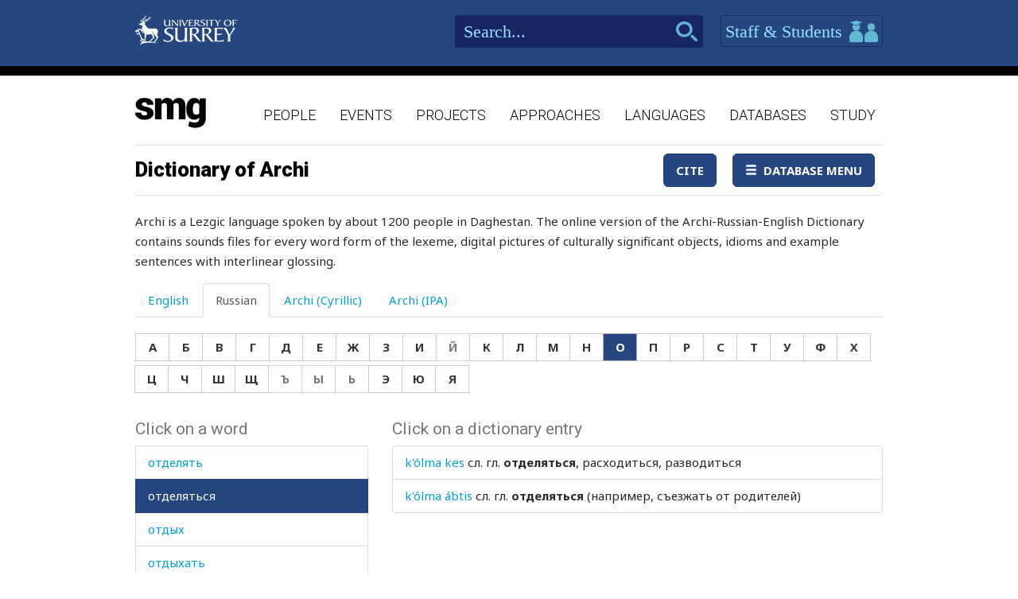

--- FILE ---
content_type: text/html; charset=utf-8
request_url: https://www.smg.surrey.ac.uk/archi-dictionary/?LR=1086&WR=5717
body_size: 106539
content:


<!DOCTYPE html>
<!--[if lt IE 7]>      <html class="no-js ie6"> <![endif]-->
<!--[if IE 7]>         <html class="no-js ie7"> <![endif]-->
<!--[if IE 8]>         <html class="no-js ie8"> <![endif]-->
<!--[if gt IE 8]><!-->
<html class="no-js">
<!--<![endif]-->
<head><meta charset="utf-8" /><meta http-equiv="X-UA-Compatible" content="IE=Edge,chrome=1" /><link href="/favicon.ico" rel="icon" /><title>
	Dictionary of Archi - Surrey Morphology Group
</title><meta name="viewport" content="width=device-width, initial-scale=1" /><link rel='canonical' href='/archi-dictionary/' /><link href="//fonts.googleapis.com/css?family=Roboto:400,300,700,900,500" rel="stylesheet" type="text/css" /><link href="//fonts.googleapis.com/css?family=Noto+Sans:400,700" rel="stylesheet" type="text/css" /><link rel="stylesheet" href="../assets/css/style.min.css" />

    
    <link rel="stylesheet" href="/assets/css/db-style.min.css">


    <script type="text/javascript" src="/assets/scripts/libs/modernizr-2.6.2.min.js"> </script>
</head>
<body>
    
    <div class="container">
        <header class="header">
    <div class="top">
        <div class="wrapper">
            <a href="http://www.surrey.ac.uk/" class="logo">
                <img src="/assets/img/logo.png" alt="">
            </a>
            <div class="right">
                <div class="search">
                    <form method="get" action="/search">
                        <input type="text" placeholder="Search..." id="s" name="s" class="in-text">
                        <input type="submit" class="search-btn">
                    </form>
                </div>
                <a id="btn-staff-students" href="http://www.surrey.ac.uk/" class="btn-blue">Staff & Students
                    <i></i>
                </a>
                
            </div>
        </div>
    </div>
    <div class="bottom">
        <div class="wrapper">
            <a href="/" class="logo-main">
                <img src="/assets/img/logo-main.png" alt="">
            </a>
            <nav class="main-navigation">
    <ul>
                <li>
                    <a href="/people/">People</a>
                </li>
                <li>
                    <a href="/events/">Events</a>
                </li>
                <li>
                    <a href="/projects/">Projects</a>
                </li>
                <li>
                    <a href="/approaches/">Approaches</a>
                </li>
                <li>
                    <a href="/languages/">Languages</a>
                </li>
                <li>
                    <a href="/databases/">Databases</a>
                </li>
                <li>
                    <a href="/study/">Study</a>
                </li>

    </ul>
    <a href="javascript:;" class="mobile-nav-btn">
        <i class="ico mobile-nav"></i>
        <span>menu</span>
    </a>
</nav>
        </div>
    </div>
</header>

        <section class="content" id="content">
            
    <div class="wrapper db">
        
        <div class="db">
            <div class="container space-bottom databases-wrapper">
                

<nav class="navbar navbar-default" role="navigation">
    <div class="navbar-header">
        <button type="button" class="navbar-toggle" data-toggle="collapse" data-target="#navbar" aria-expanded="false" aria-controls="navbar">
            <span class="sr-only">Toggle navigation</span>
            <span class="icon-bar"></span>
            <span class="icon-bar"></span>
            <span class="icon-bar"></span>
        </button>
        <h1 class='navbar-brand''><a href='#'>Dictionary of Archi</a></h1>
    </div>
    <div id="navbar" class="navbar-collapse collapse">
        <ul class="nav navbar-nav navbar-right">
            <li><a href="/archi-dictionary/cite/" id="CiteLink" class="btn btn-primary" data-toggle="lightbox">Cite</a></li>
            
            <li id="NavigationDropDown" class="dropdown">
                <a class="btn btn-primary dropdown-toggle" data-toggle="dropdown" aria-expanded="false">
                    <span class="glyphicon glyphicon-menu-hamburger"></span>&nbsp;&nbsp;Database Menu</a>
                <ul class="dropdown-menu" role="menu">
                    
                            <li><a href="/archi-dictionary/" id="TheLink">Dictionary of Archi</a></li>
                        
                            <li><a href="/projects/archi-dictionary/print-edition/" id="TheLink">Dictionary of Archi - Print edition</a></li>
                        
                            <li><a href="/projects/archi-dictionary/reference-edition/" id="TheLink">Dictionary of Archi - Reference edition</a></li>
                        
                            <li><a href="/projects/archi-dictionary/linguists-edition/" id="TheLink">Dictionary of Archi - Linguist&#39;s edition</a></li>
                        
                            <li><a href="/archi-dictionary/help/" id="TheLink">Help</a></li>
                        
                    
                    
                </ul>
            </li>
        </ul>
    </div>
    <!--/.nav-collapse -->
</nav>


                <form method="post" action="/archi-dictionary/?LR=1086&amp;WR=5717" id="form1">
<div class="aspNetHidden">
<input type="hidden" name="__VIEWSTATE" id="__VIEWSTATE" value="fecWN2BkW7hYbKi4QYvcM9TGWdEI/egygLEcTErIMIF9Brs4qZS02D32okrw8IesBsC+45XBx2H4DtnABjAJMtgBbaoQvW1t7Z8mu66C9KAGyoiGSju4GF1kUo7DwY9uASyXijmviIylOc3askGKwX27F2VOh1OLqIQL7csnT35K/mdDHi4tWB1KhGYxNhpX335mHiEiprkyWXTY5Bau8RurCF1TCNIOdKr5+5VIcE+aRmDQ/N5PK+wc+A/N9PZRMvfdRF5l4bRWg3z7Vt7Fkf+NKdM1qehS2ZHVBtjkZmI6qBDY4VxK92HIA2lHI66RRwvdMmZXzuTpkLpTRkEPtx5JlTCVZAE1jMd8BJa6/KWnzRst3JNj/XLT9xbXvXsTtmwGSO6UD9XZax61fT7593P2Ixt2S+9jZpaEUj6vtWlkQdhTk96VmBuZywFesdV0hzOZlTZ4AhyBwndLmXT51HHKzsYZN1J8r5cz59PrHr615j+rEivIlLh7pw4kNZRRAYwKnzLsgXyO5gN0Wly2qQZDMIn7i/fVIaEjW3MqyrdOjx5A9H5C0qCSQD8rpCDnOzw1BjilWmIH3n5Kl2hd/tAFT2t5AYzelTgU/IQj/[base64]/UAImuG2gyE4MRDKKDO4YnTsWIhhMtwsOR4+oxyhgzOUZxkhfWkJKu2EoUaJ793/wFKNRnQg6myScc+1h9+yUjmyS3SJPQq/eWKRajd1Z/ApaD+xbSgClQjBMiH4tQR4dX+3B3ct6ZemVcsJo4VB9Flvg==" />
</div>

<script type="text/javascript">
//<![CDATA[
var theForm = document.forms['form1'];
if (!theForm) {
    theForm = document.form1;
}
function __doPostBack(eventTarget, eventArgument) {
    if (!theForm.onsubmit || (theForm.onsubmit() != false)) {
        theForm.__EVENTTARGET.value = eventTarget;
        theForm.__EVENTARGUMENT.value = eventArgument;
        theForm.submit();
    }
}
//]]>
</script>


<script src="/WebResource.axd?d=pynGkmcFUV13He1Qd6_TZBbqf2SB27EcG7IZl5oosjUeL0eCJ9Vj7bkXqcRGOLUYNGSGhIs61Ju_3jruuGsA-Q2&amp;t=638942246805310136" type="text/javascript"></script>

                    <p>Archi is a Lezgic language spoken by about 1200 people in Daghestan. The online version of the Archi-Russian-English Dictionary contains sounds files for every word form of the lexeme, digital pictures of culturally significant objects, idioms and example sentences with interlinear glossing.</p>
<p><span style="border-radius: 2px; text-indent: 20px; width: auto; padding: 0px 4px 0px 0px; text-align: center; font: bold 11px/20px 'Helvetica Neue',Helvetica,sans-serif; color: #ffffff; background: #bd081c  no-repeat scroll 3px 50% / 14px 14px; position: absolute; opacity: 1; z-index: 8675309; display: none; cursor: pointer; top: 22px; left: 18px;">Save</span></p>
                    


<div id="archi" data-db-group-name="archi">
    <div class="row">
        <div class="col-sm-12">
            <div role="tabpanel">
                <ul class="nav nav-tabs space-bottom" role="tablist">
                    <li role="presentation" class=""><a href="#english" aria-controls="english" role="tab" data-toggle="tab">English</a></li>
                    <li role="presentation" class="active"><a href="#russian" aria-controls="russian" role="tab" data-toggle="tab">Russian</a></li>
                    <li role="presentation" class=""><a href="#cyrillic" aria-controls="cyrillic" role="tab" data-toggle="tab">Archi (Cyrillic)</a></li>
                    <li role="presentation" class=""><a href="#ipa" aria-controls="ipa" role="tab" data-toggle="tab">Archi (IPA)</a></li>
                </ul>

                <div class="tab-content space-bottom">
                    
                    <div role="tabpanel" class="tab-pane " id="english">
                        <div id="litEnglishLetters" class="letter-group" aria-label="English">
                            <div class="btn-group space-bottom-sm" role="group">
                                <a class="btn btn-default" href="?LE=97">A</a>
                                <a class="btn btn-default" href="?LE=98">B</a>
                                <a class="btn btn-default" href="?LE=99">C</a>
                                <a class="btn btn-default" href="?LE=100">D</a>
                                <a class="btn btn-default" href="?LE=101">E</a>
                                <a class="btn btn-default" href="?LE=102">F</a>
                                <a class="btn btn-default" href="?LE=103">G</a>
                                <a class="btn btn-default" href="?LE=104">H</a>
                                <a class="btn btn-default" href="?LE=105">I</a>
                                <a class="btn btn-default" href="?LE=106">J</a>
                                <a class="btn btn-default" href="?LE=107">K</a>
                                <a class="btn btn-default" href="?LE=108">L</a>
                                <a class="btn btn-default" href="?LE=109">M</a>
                                <a class="btn btn-default" href="?LE=110">N</a>
                                <a class="btn btn-default" href="?LE=111">O</a>
                                <a class="btn btn-default" href="?LE=112">P</a>
                                <a class="btn btn-default" href="?LE=113">Q</a>
                                <a class="btn btn-default" href="?LE=114">R</a>
                                <a class="btn btn-default" href="?LE=115">S</a>
                                <a class="btn btn-default" href="?LE=116">T</a>
                                <a class="btn btn-default" href="?LE=117">U</a>
                                <a class="btn btn-default" href="?LE=118">V</a>
                                <a class="btn btn-default" href="?LE=119">W</a>
                                <a class="btn btn-default" href="javacript:;" disabled="disabled">X</a>
                                <a class="btn btn-default" href="?LE=121">Y</a>
                                <a class="btn btn-default" href="?LE=122">Z</a>
                            </div>
                        </div>
                    </div>
                    <div role="tabpanel" class="tab-pane active" id="russian">
                        <div id="litRussianLetters" class="letter-group" aria-label="Russian">
                            <div class="btn-group space-bottom-sm" role="group">
                                <a class="btn btn-default" href="?LR=1072">А</a>
                                <a class="btn btn-default" href="?LR=1073">Б</a>
                                <a class="btn btn-default" href="?LR=1074">В</a>
                                <a class="btn btn-default" href="?LR=1075">Г</a>
                                <a class="btn btn-default" href="?LR=1076">Д</a>
                                <a class="btn btn-default" href="?LR=1077">Е</a>
                                <a class="btn btn-default" href="?LR=1078">Ж</a>
                                <a class="btn btn-default" href="?LR=1079">З</a>
                                <a class="btn btn-default" href="?LR=1080">И</a>
                                <a class="btn btn-default" href="javacript:;" disabled="disabled">Й</a>
                                <a class="btn btn-default" href="?LR=1082">К</a>
                                <a class="btn btn-default" href="?LR=1083">Л</a>
                                <a class="btn btn-default" href="?LR=1084">М</a>
                                <a class="btn btn-default" href="?LR=1085">Н</a>
                                <a class="btn btn-default" href="?LR=1086">О</a>
                                <a class="btn btn-default" href="?LR=1087">П</a>
                                <a class="btn btn-default" href="?LR=1088">Р</a>
                                <a class="btn btn-default" href="?LR=1089">С</a>
                                <a class="btn btn-default" href="?LR=1090">Т</a>
                                <a class="btn btn-default" href="?LR=1091">У</a>
                                <a class="btn btn-default" href="?LR=1092">Ф</a>
                                <a class="btn btn-default" href="?LR=1093">Х</a>
                                <a class="btn btn-default" href="?LR=1094">Ц</a>
                                <a class="btn btn-default" href="?LR=1095">Ч</a>
                                <a class="btn btn-default" href="?LR=1096">Ш</a>
                                <a class="btn btn-default" href="?LR=1097">Щ</a>
                                <a class="btn btn-default" href="javacript:;" disabled="disabled">Ъ</a>
                                <a class="btn btn-default" href="javacript:;" disabled="disabled">Ы</a>
                                <a class="btn btn-default" href="javacript:;" disabled="disabled">Ь</a>
                                <a class="btn btn-default" href="?LR=1101">Э</a>
                                <a class="btn btn-default" href="?LR=1102">Ю</a>
                                <a class="btn btn-default" href="?LR=1103">Я</a>
                            </div>
                        </div>
                    </div>
                    <div role="tabpanel" class="tab-pane " id="cyrillic">
                        <div id="litCyrillicLetters" class="letter-group" aria-label="Archi (Cyrillic)">
                            <div class="btn-group space-bottom-sm" role="group">
                                <a class="btn btn-default" href="?LC=1">а</a>
                                <a class="btn btn-default" href="?LC=2">аI</a>
                                <a class="btn btn-default" href="?LC=3">а́</a>
                                <a class="btn btn-default" href="?LC=4">а́а</a>
                                <a class="btn btn-default" href="?LC=5">а́I</a>
                                <a class="btn btn-default" href="?LC=6">б</a>
                                <a class="btn btn-default" href="?LC=7">ц</a>
                                <a class="btn btn-default" href="?LC=8">ч</a>
                                <a class="btn btn-default" href="?LC=9">чI</a>
                                <a class="btn btn-default" href="?LC=10">цI</a>
                                <a class="btn btn-default" href="?LC=11">д</a>
                                <a class="btn btn-default" href="?LC=12">е</a>
                                <a class="btn btn-default" href="?LC=13">еI</a>
                                <a class="btn btn-default" href="?LC=14">е́</a>
                                <a class="btn btn-default" href="?LC=15">е́е</a>
                                <a class="btn btn-default" href="?LC=16">е́I</a>
                                <a class="btn btn-default" href="?LC=17">г</a>
                                <a class="btn btn-default" href="?LC=18">гв</a>
                                <a class="btn btn-default" href="?LC=19">гь</a>
                                <a class="btn btn-default" href="?LC=20">и</a>
                                <a class="btn btn-default" href="?LC=21">иI</a>
                                <a class="btn btn-default" href="?LC=22">и́</a>
                                <a class="btn btn-default" href="?LC=23">и́и</a>
                                <a class="btn btn-default" href="?LC=25">й</a>
                                <a class="btn btn-default" href="?LC=26">к</a>
                                <a class="btn btn-default" href="?LC=27">кI</a>
                                <a class="btn btn-default" href="?LC=29">лI</a>
                                <a class="btn btn-default" href="?LC=30">кь</a>
                                <a class="btn btn-default" href="?LC=31">кв</a>
                                <a class="btn btn-default" href="?LC=32">лIв</a>
                                <a class="btn btn-default" href="?LC=33">кьв</a>
                                <a class="btn btn-default" href="?LC=34">кIв</a>
                                <a class="btn btn-default" href="?LC=36">л</a>
                                <a class="btn btn-default" href="?LC=37">лъ</a>
                                <a class="btn btn-default" href="?LC=38">ллъ</a>
                                <a class="btn btn-default" href="?LC=39">ллъв</a>
                                <a class="btn btn-default" href="?LC=40">лъв</a>
                                <a class="btn btn-default" href="?LC=41">м</a>
                                <a class="btn btn-default" href="?LC=42">н</a>
                                <a class="btn btn-default" href="?LC=43">о</a>
                                <a class="btn btn-default" href="?LC=44">оI</a>
                                <a class="btn btn-default" href="?LC=45">о́</a>
                                <a class="btn btn-default" href="?LC=46">о́о</a>
                                <a class="btn btn-default" href="?LC=47">о́I</a>
                                <a class="btn btn-default" href="?LC=48">п</a>
                                <a class="btn btn-default" href="?LC=49">пI</a>
                                <a class="btn btn-default" href="?LC=50">хъ</a>
                                <a class="btn btn-default" href="?LC=51">хъI</a>
                                <a class="btn btn-default" href="?LC=52">хъIв</a>
                                <a class="btn btn-default" href="?LC=53">къI</a>
                                <a class="btn btn-default" href="?LC=54">къIв</a>
                                <a class="btn btn-default" href="?LC=55">къ</a>
                                <a class="btn btn-default" href="?LC=56">ккъI</a>
                                <a class="btn btn-default" href="?LC=57">р</a>
                                <a class="btn btn-default" href="?LC=58">гъ</a>
                                <a class="btn btn-default" href="?LC=59">гъI</a>
                                <a class="btn btn-default" href="?LC=60">гъIв</a>
                                <a class="btn btn-default" href="?LC=61">с</a>
                                <a class="btn btn-default" href="?LC=62">сс</a>
                                <a class="btn btn-default" href="?LC=63">ш</a>
                                <a class="btn btn-default" href="?LC=64">щ</a>
                                <a class="btn btn-default" href="?LC=65">т</a>
                                <a class="btn btn-default" href="?LC=66">тI</a>
                                <a class="btn btn-default" href="?LC=67">тв</a>
                                <a class="btn btn-default" href="?LC=68">у</a>
                                <a class="btn btn-default" href="?LC=69">уI</a>
                                <a class="btn btn-default" href="?LC=70">у́</a>
                                <a class="btn btn-default" href="?LC=71">у́у</a>
                                <a class="btn btn-default" href="?LC=72">у́I</a>
                                <a class="btn btn-default" href="?LC=73">в</a>
                                <a class="btn btn-default" href="?LC=74">з</a>
                                <a class="btn btn-default" href="?LC=75">ж</a>
                                <a class="btn btn-default" href="?LC=76">жв</a>
                                <a class="btn btn-default" href="?LC=77">гI</a>
                                <a class="btn btn-default" href="?LC=78">х</a>
                                <a class="btn btn-default" href="?LC=79">хв</a>
                                <a class="btn btn-default" href="?LC=80">хьI</a>
                                <a class="btn btn-default" href="?LC=81">хьIв</a>
                                <a class="btn btn-default" href="?LC=82">хх</a>
                                <a class="btn btn-default" href="?LC=83">ххв</a>
                                <a class="btn btn-default" href="?LC=84">ххьI</a>
                                <a class="btn btn-default" href="?LC=85">ххьIв</a>
                                <a class="btn btn-default" href="?LC=86">хI</a>
                            </div>
                        </div>
                    </div>
                    <div role="tabpanel" class="tab-pane " id="ipa">
                        <div id="litIpaLetters" class="letter-group" aria-label="Archi (IPA)">
                            <div class="btn-group space-bottom-sm" role="group">
                                <a class="btn btn-default" href="?LI=1">a</a>
                                <a class="btn btn-default" href="?LI=2">aˤ</a>
                                <a class="btn btn-default" href="?LI=3">á</a>
                                <a class="btn btn-default" href="?LI=4">áː</a>
                                <a class="btn btn-default" href="?LI=5">áˤ</a>
                                <a class="btn btn-default" href="?LI=6">b</a>
                                <a class="btn btn-default" href="?LI=7">c</a>
                                <a class="btn btn-default" href="?LI=8">č</a>
                                <a class="btn btn-default" href="?LI=9">č'</a>
                                <a class="btn btn-default" href="?LI=10">c'</a>
                                <a class="btn btn-default" href="?LI=11">d</a>
                                <a class="btn btn-default" href="?LI=12">e</a>
                                <a class="btn btn-default" href="?LI=13">eˤ</a>
                                <a class="btn btn-default" href="?LI=14">é</a>
                                <a class="btn btn-default" href="?LI=15">éː</a>
                                <a class="btn btn-default" href="?LI=16">éˤ</a>
                                <a class="btn btn-default" href="?LI=17">g</a>
                                <a class="btn btn-default" href="?LI=18">gʷ</a>
                                <a class="btn btn-default" href="?LI=19">h</a>
                                <a class="btn btn-default" href="?LI=20">i</a>
                                <a class="btn btn-default" href="?LI=21">iˤ</a>
                                <a class="btn btn-default" href="?LI=22">í</a>
                                <a class="btn btn-default" href="?LI=23">íː</a>
                                <a class="btn btn-default" href="?LI=25">j</a>
                                <a class="btn btn-default" href="?LI=26">k</a>
                                <a class="btn btn-default" href="?LI=27">k'</a>
                                <a class="btn btn-default" href="?LI=29">kɬ</a>
                                <a class="btn btn-default" href="?LI=30">kɬ'</a>
                                <a class="btn btn-default" href="?LI=31">kʷ</a>
                                <a class="btn btn-default" href="?LI=32">kɬʷ</a>
                                <a class="btn btn-default" href="?LI=33">kɬ'ʷ</a>
                                <a class="btn btn-default" href="?LI=34">k'ʷ</a>
                                <a class="btn btn-default" href="?LI=36">l</a>
                                <a class="btn btn-default" href="?LI=37">ɬ</a>
                                <a class="btn btn-default" href="?LI=38">ɬː</a>
                                <a class="btn btn-default" href="?LI=39">ɬːʷ</a>
                                <a class="btn btn-default" href="?LI=40">ɬʷ</a>
                                <a class="btn btn-default" href="?LI=41">m</a>
                                <a class="btn btn-default" href="?LI=42">n</a>
                                <a class="btn btn-default" href="?LI=43">o</a>
                                <a class="btn btn-default" href="?LI=44">oˤ</a>
                                <a class="btn btn-default" href="?LI=45">ó</a>
                                <a class="btn btn-default" href="?LI=46">óː</a>
                                <a class="btn btn-default" href="?LI=47">óˤ</a>
                                <a class="btn btn-default" href="?LI=48">p</a>
                                <a class="btn btn-default" href="?LI=49">p'</a>
                                <a class="btn btn-default" href="?LI=50">q</a>
                                <a class="btn btn-default" href="?LI=51">qˤ</a>
                                <a class="btn btn-default" href="?LI=52">qʷˤ</a>
                                <a class="btn btn-default" href="?LI=54">q'ʷˤ</a>
                                <a class="btn btn-default" href="?LI=55">q'</a>
                                <a class="btn btn-default" href="?LI=56">qː'ˤ</a>
                                <a class="btn btn-default" href="?LI=57">r</a>
                                <a class="btn btn-default" href="?LI=58">ʁ</a>
                                <a class="btn btn-default" href="?LI=59">ʁˤ</a>
                                <a class="btn btn-default" href="?LI=60">ʁʷˤ</a>
                                <a class="btn btn-default" href="?LI=61">s</a>
                                <a class="btn btn-default" href="?LI=62">sː</a>
                                <a class="btn btn-default" href="?LI=63">š</a>
                                <a class="btn btn-default" href="?LI=64">šː</a>
                                <a class="btn btn-default" href="?LI=65">t</a>
                                <a class="btn btn-default" href="?LI=66">t'</a>
                                <a class="btn btn-default" href="?LI=67">tʷ</a>
                                <a class="btn btn-default" href="?LI=68">u</a>
                                <a class="btn btn-default" href="?LI=69">uˤ</a>
                                <a class="btn btn-default" href="?LI=70">ú</a>
                                <a class="btn btn-default" href="?LI=53">q'ˤ</a>
                                <a class="btn btn-default" href="?LI=71">úː</a>
                                <a class="btn btn-default" href="?LI=72">úˤ</a>
                                <a class="btn btn-default" href="?LI=73">w</a>
                                <a class="btn btn-default" href="?LI=74">z</a>
                                <a class="btn btn-default" href="?LI=75">ž</a>
                                <a class="btn btn-default" href="?LI=76">žʷ</a>
                                <a class="btn btn-default" href="?LI=77">ʕ</a>
                                <a class="btn btn-default" href="?LI=78">χ</a>
                                <a class="btn btn-default" href="?LI=79">χʷ</a>
                                <a class="btn btn-default" href="?LI=80">χˤ</a>
                                <a class="btn btn-default" href="?LI=81">χʷˤ</a>
                                <a class="btn btn-default" href="?LI=82">χː</a>
                                <a class="btn btn-default" href="?LI=83">χːʷ</a>
                                <a class="btn btn-default" href="?LI=84">χːˤ</a>
                                <a class="btn btn-default" href="?LI=85">χːʷˤ</a>
                                <a class="btn btn-default" href="?LI=86">ħ</a>
                            </div>
                        </div>
                    </div>
                </div>
            </div>
        </div>
    </div>
    <div id="results" class="row">
        <div class="col-sm-4">
                    

<div id="words">
    <h2>Click on a word</h2>
    <div class="scroll-container">
        <ul id="litWordList" class="list-group"><li class="list-group-item"><a href="https://www.smg.surrey.ac.uk/archi-dictionary/?LR=1086&WR=8269" target="_parent">&#1086;&#1073;</a></li><li class="list-group-item"><a href="https://www.smg.surrey.ac.uk/archi-dictionary/?LR=1086&WR=8205" target="_parent">&#1086;&#1073;&#1074;&#1072;&#1083;&#1080;&#1074;&#1072;&#1090;&#1100;&#1089;&#1103;</a></li><li class="list-group-item"><a href="https://www.smg.surrey.ac.uk/archi-dictionary/?LR=1086&WR=7341" target="_parent">&#1086;&#1073;&#1074;&#1080;&#1085;&#1103;&#1090;&#1100;</a></li><li class="list-group-item"><a href="https://www.smg.surrey.ac.uk/archi-dictionary/?LR=1086&WR=8212" target="_parent">&#1086;&#1073;&#1075;&#1086;&#1085;&#1103;&#1090;&#1100;</a></li><li class="list-group-item"><a href="https://www.smg.surrey.ac.uk/archi-dictionary/?LR=1086&WR=5705" target="_parent">&#1086;&#1073;&#1075;&#1086;&#1088;&#1077;&#1074;&#1096;&#1080;&#1081;</a></li><li class="list-group-item"><a href="https://www.smg.surrey.ac.uk/archi-dictionary/?LR=1086&WR=6348" target="_parent">&#1086;&#1073;&#1076;&#1080;&#1088;&#1072;&#1090;&#1100;</a></li><li class="list-group-item"><a href="https://www.smg.surrey.ac.uk/archi-dictionary/?LR=1086&WR=6655" target="_parent">&#1086;&#1073;&#1077;&#1076;</a></li><li class="list-group-item"><a href="https://www.smg.surrey.ac.uk/archi-dictionary/?LR=1086&WR=7801" target="_parent">&#1086;&#1073;&#1077;&#1079;&#1100;&#1103;&#1085;&#1072;</a></li><li class="list-group-item"><a href="https://www.smg.surrey.ac.uk/archi-dictionary/?LR=1086&WR=5544" target="_parent">&#1086;&#1073;&#1077;&#1088;&#1077;&#1075;</a></li><li class="list-group-item"><a href="https://www.smg.surrey.ac.uk/archi-dictionary/?LR=1086&WR=5444" target="_parent">&#1086;&#1073;&#1077;&#1090;</a></li><li class="list-group-item"><a href="https://www.smg.surrey.ac.uk/archi-dictionary/?LR=1086&WR=5445" target="_parent">&#1086;&#1073;&#1077;&#1097;&#1072;&#1085;&#1080;&#1077;</a></li><li class="list-group-item"><a href="https://www.smg.surrey.ac.uk/archi-dictionary/?LR=1086&WR=6875" target="_parent">&#1086;&#1073;&#1077;&#1097;&#1072;&#1090;&#1100;</a></li><li class="list-group-item"><a href="https://www.smg.surrey.ac.uk/archi-dictionary/?LR=1086&WR=7272" target="_parent">&#1086;&#1073;&#1078;&#1080;&#1088;&#1072;&#1090;&#1100;&#1089;&#1103;</a></li><li class="list-group-item"><a href="https://www.smg.surrey.ac.uk/archi-dictionary/?LR=1086&WR=7731" target="_parent">&#1086;&#1073;&#1078;&#1086;&#1088;&#1072;</a></li><li class="list-group-item"><a href="https://www.smg.surrey.ac.uk/archi-dictionary/?LR=1086&WR=6064" target="_parent">&#1086;&#1073;&#1080;&#1076;&#1085;&#1086;</a></li><li class="list-group-item"><a href="https://www.smg.surrey.ac.uk/archi-dictionary/?LR=1086&WR=5193" target="_parent">&#1086;&#1073;&#1080;&#1076;&#1095;&#1080;&#1074;&#1099;&#1081;</a></li><li class="list-group-item"><a href="https://www.smg.surrey.ac.uk/archi-dictionary/?LR=1086&WR=6800" target="_parent">&#1086;&#1073;&#1080;&#1078;&#1072;&#1090;&#1100;</a></li><li class="list-group-item"><a href="https://www.smg.surrey.ac.uk/archi-dictionary/?LR=1086&WR=4704" target="_parent">&#1086;&#1073;&#1080;&#1078;&#1072;&#1090;&#1100;&#1089;&#1103;</a></li><li class="list-group-item"><a href="https://www.smg.surrey.ac.uk/archi-dictionary/?LR=1086&WR=5197" target="_parent">&#1086;&#1073;&#1080;&#1083;&#1100;&#1085;&#1099;&#1081;</a></li><li class="list-group-item"><a href="https://www.smg.surrey.ac.uk/archi-dictionary/?LR=1086&WR=7477" target="_parent">&#1086;&#1073;&#1082;&#1088;&#1072;&#1076;&#1099;&#1074;&#1072;&#1090;&#1100;</a></li><li class="list-group-item"><a href="https://www.smg.surrey.ac.uk/archi-dictionary/?LR=1086&WR=4314" target="_parent">&#1086;&#1073;&#1083;&#1072;&#1082;&#1086;</a></li><li class="list-group-item"><a href="https://www.smg.surrey.ac.uk/archi-dictionary/?LR=1086&WR=8183" target="_parent">&#1086;&#1073;&#1083;&#1077;&#1075;&#1072;&#1102;&#1097;&#1080;&#1081;</a></li><li class="list-group-item"><a href="https://www.smg.surrey.ac.uk/archi-dictionary/?LR=1086&WR=8148" target="_parent">&#1086;&#1073;&#1083;&#1077;&#1075;&#1095;&#1072;&#1090;&#1100;</a></li><li class="list-group-item"><a href="https://www.smg.surrey.ac.uk/archi-dictionary/?LR=1086&WR=8149" target="_parent">&#1086;&#1073;&#1083;&#1077;&#1075;&#1095;&#1072;&#1090;&#1100;&#1089;&#1103;</a></li><li class="list-group-item"><a href="https://www.smg.surrey.ac.uk/archi-dictionary/?LR=1086&WR=5834" target="_parent">&#1086;&#1073;&#1083;&#1080;&#1079;&#1099;&#1074;&#1072;&#1090;&#1100;</a></li><li class="list-group-item"><a href="https://www.smg.surrey.ac.uk/archi-dictionary/?LR=1086&WR=4916" target="_parent">&#1086;&#1073;&#1083;&#1099;&#1089;&#1077;&#1090;&#1100;</a></li><li class="list-group-item"><a href="https://www.smg.surrey.ac.uk/archi-dictionary/?LR=1086&WR=7165" target="_parent">&#1086;&#1073;&#1084;&#1072;&#1079;&#1099;&#1074;&#1072;&#1090;&#1100;</a></li><li class="list-group-item"><a href="https://www.smg.surrey.ac.uk/archi-dictionary/?LR=1086&WR=5375" target="_parent">&#1086;&#1073;&#1084;&#1072;&#1085;</a></li><li class="list-group-item"><a href="https://www.smg.surrey.ac.uk/archi-dictionary/?LR=1086&WR=5160" target="_parent">&#1086;&#1073;&#1084;&#1072;&#1085;&#1099;&#1074;&#1072;&#1090;&#1100;</a></li><li class="list-group-item"><a href="https://www.smg.surrey.ac.uk/archi-dictionary/?LR=1086&WR=4341" target="_parent">&#1086;&#1073;&#1084;&#1086;&#1090;&#1082;&#1080;</a></li><li class="list-group-item"><a href="https://www.smg.surrey.ac.uk/archi-dictionary/?LR=1086&WR=6359" target="_parent">&#1086;&#1073;&#1085;&#1072;&#1075;&#1083;&#1077;&#1090;&#1100;</a></li><li class="list-group-item"><a href="https://www.smg.surrey.ac.uk/archi-dictionary/?LR=1086&WR=6149" target="_parent">&#1086;&#1073;&#1085;&#1072;&#1078;&#1072;&#1090;&#1100;&#1089;&#1103;</a></li><li class="list-group-item"><a href="https://www.smg.surrey.ac.uk/archi-dictionary/?LR=1086&WR=5261" target="_parent">&#1086;&#1073;&#1085;&#1080;&#1084;&#1072;&#1090;&#1100;</a></li><li class="list-group-item"><a href="https://www.smg.surrey.ac.uk/archi-dictionary/?LR=1086&WR=5903" target="_parent">&#1086;&#1073;&#1085;&#1086;&#1074;&#1083;&#1103;&#1090;&#1100;</a></li><li class="list-group-item"><a href="https://www.smg.surrey.ac.uk/archi-dictionary/?LR=1086&WR=5904" target="_parent">&#1086;&#1073;&#1085;&#1086;&#1074;&#1083;&#1103;&#1090;&#1100;&#1089;&#1103;</a></li><li class="list-group-item"><a href="https://www.smg.surrey.ac.uk/archi-dictionary/?LR=1086&WR=3846" target="_parent">&#1086;&#1073;&#1086;&#1073;&#1088;&#1072;&#1090;&#1100;</a></li><li class="list-group-item"><a href="https://www.smg.surrey.ac.uk/archi-dictionary/?LR=1086&WR=8008" target="_parent">&#1086;&#1073;&#1086;&#1073;&#1097;&#1072;&#1090;&#1100;</a></li><li class="list-group-item"><a href="https://www.smg.surrey.ac.uk/archi-dictionary/?LR=1086&WR=6627" target="_parent">&#1086;&#1073;&#1086;&#1083;&#1086;&#1095;&#1082;&#1072;</a></li><li class="list-group-item"><a href="https://www.smg.surrey.ac.uk/archi-dictionary/?LR=1086&WR=6740" target="_parent">&#1086;&#1073;&#1086;&#1088;&#1074;&#1072;&#1085;&#1077;&#1094;</a></li><li class="list-group-item"><a href="https://www.smg.surrey.ac.uk/archi-dictionary/?LR=1086&WR=6266" target="_parent">&#1086;&#1073;&#1088;&#1072;&#1073;&#1086;&#1090;&#1082;&#1072;</a></li><li class="list-group-item"><a href="https://www.smg.surrey.ac.uk/archi-dictionary/?LR=1086&WR=8065" target="_parent">&#1086;&#1073;&#1088;&#1072;&#1079;</a></li><li class="list-group-item"><a href="https://www.smg.surrey.ac.uk/archi-dictionary/?LR=1086&WR=7376" target="_parent">&#1086;&#1073;&#1088;&#1072;&#1079;&#1086;&#1074;&#1072;&#1085;&#1080;&#1077;</a></li><li class="list-group-item"><a href="https://www.smg.surrey.ac.uk/archi-dictionary/?LR=1086&WR=7325" target="_parent">&#1086;&#1073;&#1088;&#1072;&#1097;&#1072;&#1090;&#1100;&#1089;&#1103;</a></li><li class="list-group-item"><a href="https://www.smg.surrey.ac.uk/archi-dictionary/?LR=1086&WR=5161" target="_parent">&#1086;&#1073;&#1088;&#1077;&#1079;&#1072;&#1085;&#1080;&#1077;</a></li><li class="list-group-item"><a href="https://www.smg.surrey.ac.uk/archi-dictionary/?LR=1086&WR=5581" target="_parent">&#1086;&#1073;&#1088;&#1091;&#1095;</a></li><li class="list-group-item"><a href="https://www.smg.surrey.ac.uk/archi-dictionary/?LR=1086&WR=5458" target="_parent">&#1086;&#1073;&#1088;&#1099;&#1074;</a></li><li class="list-group-item"><a href="https://www.smg.surrey.ac.uk/archi-dictionary/?LR=1086&WR=4475" target="_parent">&#1086;&#1073;&#1088;&#1103;&#1076;</a></li><li class="list-group-item"><a href="https://www.smg.surrey.ac.uk/archi-dictionary/?LR=1086&WR=7834" target="_parent">&#1086;&#1073;&#1089;&#1090;&#1086;&#1103;&#1090;&#1077;&#1083;&#1100;&#1089;&#1090;&#1074;&#1072;</a></li><li class="list-group-item"><a href="https://www.smg.surrey.ac.uk/archi-dictionary/?LR=1086&WR=6390" target="_parent">&#1086;&#1073;&#1089;&#1090;&#1088;&#1091;&#1075;&#1080;&#1074;&#1072;&#1090;&#1100;</a></li><li class="list-group-item"><a href="https://www.smg.surrey.ac.uk/archi-dictionary/?LR=1086&WR=6389" target="_parent">&#1086;&#1073;&#1090;&#1072;&#1095;&#1080;&#1074;&#1072;&#1090;&#1100;</a></li><li class="list-group-item"><a href="https://www.smg.surrey.ac.uk/archi-dictionary/?LR=1086&WR=6388" target="_parent">&#1086;&#1073;&#1090;&#1077;&#1089;&#1099;&#1074;&#1072;&#1090;&#1100;</a></li><li class="list-group-item"><a href="https://www.smg.surrey.ac.uk/archi-dictionary/?LR=1086&WR=6023" target="_parent">&#1086;&#1073;&#1091;&#1074;&#1080;</a></li><li class="list-group-item"><a href="https://www.smg.surrey.ac.uk/archi-dictionary/?LR=1086&WR=3932" target="_parent">&#1086;&#1073;&#1091;&#1074;&#1100;</a></li><li class="list-group-item"><a href="https://www.smg.surrey.ac.uk/archi-dictionary/?LR=1086&WR=5646" target="_parent">&#1086;&#1073;&#1091;&#1079;&#1076;&#1099;&#1074;&#1072;&#1090;&#1100;</a></li><li class="list-group-item"><a href="https://www.smg.surrey.ac.uk/archi-dictionary/?LR=1086&WR=6089" target="_parent">&#1086;&#1073;&#1091;&#1093;</a></li><li class="list-group-item"><a href="https://www.smg.surrey.ac.uk/archi-dictionary/?LR=1086&WR=5118" target="_parent">&#1086;&#1073;&#1093;&#1086;&#1076;</a></li><li class="list-group-item"><a href="https://www.smg.surrey.ac.uk/archi-dictionary/?LR=1086&WR=7704" target="_parent">&#1086;&#1073;&#1093;&#1086;&#1076;&#1080;&#1090;&#1077;&#1083;&#1100;&#1085;&#1086;&#1089;&#1090;&#1100;</a></li><li class="list-group-item"><a href="https://www.smg.surrey.ac.uk/archi-dictionary/?LR=1086&WR=7981" target="_parent">&#1086;&#1073;&#1093;&#1086;&#1076;&#1080;&#1090;&#1100;&#1089;&#1103;</a></li><li class="list-group-item"><a href="https://www.smg.surrey.ac.uk/archi-dictionary/?LR=1086&WR=5633" target="_parent">&#1086;&#1073;&#1096;&#1072;&#1088;&#1080;&#1074;&#1072;&#1090;&#1100;</a></li><li class="list-group-item"><a href="https://www.smg.surrey.ac.uk/archi-dictionary/?LR=1086&WR=8017" target="_parent">&#1086;&#1073;&#1097;&#1077;&#1089;&#1090;&#1074;&#1077;&#1085;&#1085;&#1086;&#1077;</a></li><li class="list-group-item"><a href="https://www.smg.surrey.ac.uk/archi-dictionary/?LR=1086&WR=6344" target="_parent">&#1086;&#1073;&#1097;&#1077;&#1089;&#1090;&#1074;&#1086;</a></li><li class="list-group-item"><a href="https://www.smg.surrey.ac.uk/archi-dictionary/?LR=1086&WR=7332" target="_parent">&#1086;&#1073;&#1097;&#1080;&#1081;</a></li><li class="list-group-item"><a href="https://www.smg.surrey.ac.uk/archi-dictionary/?LR=1086&WR=5259" target="_parent">&#1086;&#1073;&#1097;&#1080;&#1090;&#1077;&#1083;&#1100;&#1085;&#1099;&#1081;</a></li><li class="list-group-item"><a href="https://www.smg.surrey.ac.uk/archi-dictionary/?LR=1086&WR=7271" target="_parent">&#1086;&#1073;&#1098;&#1077;&#1076;&#1072;&#1090;&#1100;&#1089;&#1103;</a></li><li class="list-group-item"><a href="https://www.smg.surrey.ac.uk/archi-dictionary/?LR=1086&WR=8007" target="_parent">&#1086;&#1073;&#1098;&#1077;&#1076;&#1080;&#1085;&#1103;&#1090;&#1100;</a></li><li class="list-group-item"><a href="https://www.smg.surrey.ac.uk/archi-dictionary/?LR=1086&WR=7929" target="_parent">&#1086;&#1073;&#1098;&#1077;&#1079;&#1078;&#1072;&#1090;&#1100;</a></li><li class="list-group-item"><a href="https://www.smg.surrey.ac.uk/archi-dictionary/?LR=1086&WR=8002" target="_parent">&#1086;&#1073;&#1098;&#1077;&#1082;&#1090;&#1080;&#1074;&#1085;&#1099;&#1081;</a></li><li class="list-group-item"><a href="https://www.smg.surrey.ac.uk/archi-dictionary/?LR=1086&WR=4522" target="_parent">&#1086;&#1073;&#1098;&#1077;&#1084;</a></li><li class="list-group-item"><a href="https://www.smg.surrey.ac.uk/archi-dictionary/?LR=1086&WR=7850" target="_parent">&#1086;&#1073;&#1098;&#1103;&#1074;&#1080;&#1090;&#1100;</a></li><li class="list-group-item"><a href="https://www.smg.surrey.ac.uk/archi-dictionary/?LR=1086&WR=7109" target="_parent">&#1086;&#1073;&#1098;&#1103;&#1074;&#1083;&#1103;&#1090;&#1100;</a></li><li class="list-group-item"><a href="https://www.smg.surrey.ac.uk/archi-dictionary/?LR=1086&WR=5412" target="_parent">&#1086;&#1073;&#1098;&#1103;&#1089;&#1085;&#1103;&#1090;&#1100;</a></li><li class="list-group-item"><a href="https://www.smg.surrey.ac.uk/archi-dictionary/?LR=1086&WR=7388" target="_parent">&#1086;&#1073;&#1098;&#1103;&#1090;&#1080;&#1077;</a></li><li class="list-group-item"><a href="https://www.smg.surrey.ac.uk/archi-dictionary/?LR=1086&WR=7337" target="_parent">&#1086;&#1073;&#1099;&#1095;&#1072;&#1081;</a></li><li class="list-group-item"><a href="https://www.smg.surrey.ac.uk/archi-dictionary/?LR=1086&WR=3972" target="_parent">&#1086;&#1073;&#1103;&#1079;&#1072;&#1085;&#1085;&#1086;&#1089;&#1090;&#1100;</a></li><li class="list-group-item"><a href="https://www.smg.surrey.ac.uk/archi-dictionary/?LR=1086&WR=7989" target="_parent">&#1086;&#1073;&#1103;&#1079;&#1072;&#1090;&#1077;&#1083;&#1100;&#1085;&#1086;</a></li><li class="list-group-item"><a href="https://www.smg.surrey.ac.uk/archi-dictionary/?LR=1086&WR=7983" target="_parent">&#1086;&#1073;&#1103;&#1079;&#1072;&#1090;&#1077;&#1083;&#1100;&#1085;&#1099;&#1081;</a></li><li class="list-group-item"><a href="https://www.smg.surrey.ac.uk/archi-dictionary/?LR=1086&WR=5780" target="_parent">&#1086;&#1073;&#1103;&#1079;&#1072;&#1090;&#1077;&#1083;&#1100;&#1089;&#1090;&#1074;&#1086;</a></li><li class="list-group-item"><a href="https://www.smg.surrey.ac.uk/archi-dictionary/?LR=1086&WR=6770" target="_parent">&#1086;&#1074;&#1076;&#1086;&#1074;&#1077;&#1090;&#1100;</a></li><li class="list-group-item"><a href="https://www.smg.surrey.ac.uk/archi-dictionary/?LR=1086&WR=6122" target="_parent">&#1086;&#1074;&#1077;&#1089;</a></li><li class="list-group-item"><a href="https://www.smg.surrey.ac.uk/archi-dictionary/?LR=1086&WR=6827" target="_parent">&#1086;&#1074;&#1077;&#1094;</a></li><li class="list-group-item"><a href="https://www.smg.surrey.ac.uk/archi-dictionary/?LR=1086&WR=4951" target="_parent">&#1086;&#1074;&#1086;&#1097;</a></li><li class="list-group-item"><a href="https://www.smg.surrey.ac.uk/archi-dictionary/?LR=1086&WR=7391" target="_parent">&#1086;&#1074;&#1088;&#1072;&#1075;</a></li><li class="list-group-item"><a href="https://www.smg.surrey.ac.uk/archi-dictionary/?LR=1086&WR=4067" target="_parent">&#1086;&#1074;&#1094;&#1072;</a></li><li class="list-group-item"><a href="https://www.smg.surrey.ac.uk/archi-dictionary/?LR=1086&WR=4229" target="_parent">&#1086;&#1074;&#1094;&#1077;&#1084;&#1072;&#1090;&#1082;&#1072;</a></li><li class="list-group-item"><a href="https://www.smg.surrey.ac.uk/archi-dictionary/?LR=1086&WR=4108" target="_parent">&#1086;&#1074;&#1094;&#1099;</a></li><li class="list-group-item"><a href="https://www.smg.surrey.ac.uk/archi-dictionary/?LR=1086&WR=6504" target="_parent">&#1086;&#1074;&#1095;&#1080;&#1085;&#1072;</a></li><li class="list-group-item"><a href="https://www.smg.surrey.ac.uk/archi-dictionary/?LR=1086&WR=3979" target="_parent">&#1086;&#1075;&#1083;&#1086;&#1073;&#1083;&#1103;</a></li><li class="list-group-item"><a href="https://www.smg.surrey.ac.uk/archi-dictionary/?LR=1086&WR=5165" target="_parent">&#1086;&#1075;&#1083;&#1086;&#1093;&#1085;&#1091;&#1090;&#1100;</a></li><li class="list-group-item"><a href="https://www.smg.surrey.ac.uk/archi-dictionary/?LR=1086&WR=5164" target="_parent">&#1086;&#1075;&#1083;&#1091;&#1096;&#1080;&#1090;&#1100;</a></li><li class="list-group-item"><a href="https://www.smg.surrey.ac.uk/archi-dictionary/?LR=1086&WR=6451" target="_parent">&#1086;&#1075;&#1085;&#1080;&#1074;&#1086;</a></li><li class="list-group-item"><a href="https://www.smg.surrey.ac.uk/archi-dictionary/?LR=1086&WR=7688" target="_parent">&#1086;&#1075;&#1086;&#1083;&#1077;&#1085;&#1085;&#1099;&#1081;</a></li><li class="list-group-item"><a href="https://www.smg.surrey.ac.uk/archi-dictionary/?LR=1086&WR=5285" target="_parent">&#1086;&#1075;&#1086;&#1085;&#1100;</a></li><li class="list-group-item"><a href="https://www.smg.surrey.ac.uk/archi-dictionary/?LR=1086&WR=6590" target="_parent">&#1086;&#1075;&#1086;&#1088;&#1086;&#1076;</a></li><li class="list-group-item"><a href="https://www.smg.surrey.ac.uk/archi-dictionary/?LR=1086&WR=8239" target="_parent">&#1086;&#1075;&#1086;&#1088;&#1095;&#1072;&#1090;&#1100;&#1089;&#1103;</a></li><li class="list-group-item"><a href="https://www.smg.surrey.ac.uk/archi-dictionary/?LR=1086&WR=4252" target="_parent">&#1086;&#1075;&#1088;&#1072;&#1078;&#1076;&#1077;&#1085;&#1080;&#1077;</a></li><li class="list-group-item"><a href="https://www.smg.surrey.ac.uk/archi-dictionary/?LR=1086&WR=4441" target="_parent">&#1086;&#1075;&#1091;&#1088;&#1077;&#1094;</a></li><li class="list-group-item"><a href="https://www.smg.surrey.ac.uk/archi-dictionary/?LR=1086&WR=4442" target="_parent">&#1086;&#1075;&#1091;&#1088;&#1094;&#1099;</a></li><li class="list-group-item"><a href="https://www.smg.surrey.ac.uk/archi-dictionary/?LR=1086&WR=5367" target="_parent">&#1086;&#1076;&#1072;&#1083;&#1078;&#1080;&#1074;&#1072;&#1090;&#1100;</a></li><li class="list-group-item"><a href="https://www.smg.surrey.ac.uk/archi-dictionary/?LR=1086&WR=7700" target="_parent">&#1086;&#1076;&#1072;&#1088;&#1077;&#1085;&#1085;&#1099;&#1081;</a></li><li class="list-group-item"><a href="https://www.smg.surrey.ac.uk/archi-dictionary/?LR=1086&WR=7711" target="_parent">&#1086;&#1076;&#1077;&#1074;&#1072;&#1090;&#1100;&#1089;&#1103;</a></li><li class="list-group-item"><a href="https://www.smg.surrey.ac.uk/archi-dictionary/?LR=1086&WR=4227" target="_parent">&#1086;&#1076;&#1077;&#1078;&#1076;&#1072;</a></li><li class="list-group-item"><a href="https://www.smg.surrey.ac.uk/archi-dictionary/?LR=1086&WR=5512" target="_parent">&#1086;&#1076;&#1077;&#1103;&#1083;&#1086;</a></li><li class="list-group-item"><a href="https://www.smg.surrey.ac.uk/archi-dictionary/?LR=1086&WR=5866" target="_parent">&#1086;&#1076;&#1077;&#1103;&#1085;&#1080;&#1077;</a></li><li class="list-group-item"><a href="https://www.smg.surrey.ac.uk/archi-dictionary/?LR=1086&WR=6466" target="_parent">&#1086;&#1076;&#1080;&#1085;</a></li><li class="list-group-item"><a href="https://www.smg.surrey.ac.uk/archi-dictionary/?LR=1086&WR=5422" target="_parent">&#1086;&#1076;&#1080;&#1085;&#1072;&#1082;&#1086;&#1074;&#1099;&#1081;</a></li><li class="list-group-item"><a href="https://www.smg.surrey.ac.uk/archi-dictionary/?LR=1086&WR=7166" target="_parent">&#1086;&#1076;&#1080;&#1085;&#1086;&#1082;&#1080;&#1081;</a></li><li class="list-group-item"><a href="https://www.smg.surrey.ac.uk/archi-dictionary/?LR=1086&WR=6467" target="_parent">&#1086;&#1076;&#1085;&#1072;</a></li><li class="list-group-item"><a href="https://www.smg.surrey.ac.uk/archi-dictionary/?LR=1086&WR=6472" target="_parent">&#1086;&#1076;&#1085;&#1072;&#1078;&#1076;&#1099;</a></li><li class="list-group-item"><a href="https://www.smg.surrey.ac.uk/archi-dictionary/?LR=1086&WR=6468" target="_parent">&#1086;&#1076;&#1085;&#1086;</a></li><li class="list-group-item"><a href="https://www.smg.surrey.ac.uk/archi-dictionary/?LR=1086&WR=6473" target="_parent">&#1086;&#1076;&#1085;&#1086;&#1074;&#1088;&#1077;&#1084;&#1077;&#1085;&#1085;&#1086;</a></li><li class="list-group-item"><a href="https://www.smg.surrey.ac.uk/archi-dictionary/?LR=1086&WR=7758" target="_parent">&#1086;&#1076;&#1085;&#1086;&#1086;&#1073;&#1088;&#1072;&#1079;&#1085;&#1086;</a></li><li class="list-group-item"><a href="https://www.smg.surrey.ac.uk/archi-dictionary/?LR=1086&WR=5961" target="_parent">&#1086;&#1078;&#1077;&#1088;&#1077;&#1083;&#1100;&#1077;</a></li><li class="list-group-item"><a href="https://www.smg.surrey.ac.uk/archi-dictionary/?LR=1086&WR=6234" target="_parent">&#1086;&#1078;&#1086;&#1075;</a></li><li class="list-group-item"><a href="https://www.smg.surrey.ac.uk/archi-dictionary/?LR=1086&WR=4009" target="_parent">&#1086;&#1079;&#1077;&#1088;&#1086;</a></li><li class="list-group-item"><a href="https://www.smg.surrey.ac.uk/archi-dictionary/?LR=1086&WR=7127" target="_parent">&#1086;&#1079;&#1080;&#1084;&#1099;&#1081;</a></li><li class="list-group-item"><a href="https://www.smg.surrey.ac.uk/archi-dictionary/?LR=1086&WR=5368" target="_parent">&#1086;&#1081;</a></li><li class="list-group-item"><a href="https://www.smg.surrey.ac.uk/archi-dictionary/?LR=1086&WR=8069" target="_parent">&#1086;&#1081;-&#1086;&#1081;-&#1086;&#1081;</a></li><li class="list-group-item"><a href="https://www.smg.surrey.ac.uk/archi-dictionary/?LR=1086&WR=5632" target="_parent">&#1086;&#1082;&#1072;&#1079;&#1099;&#1074;&#1072;&#1090;&#1100;&#1089;&#1103;</a></li><li class="list-group-item"><a href="https://www.smg.surrey.ac.uk/archi-dictionary/?LR=1086&WR=7644" target="_parent">&#1086;&#1082;&#1083;&#1077;&#1074;&#1077;&#1090;&#1072;&#1090;&#1100;</a></li><li class="list-group-item"><a href="https://www.smg.surrey.ac.uk/archi-dictionary/?LR=1086&WR=4144" target="_parent">&#1086;&#1082;&#1085;&#1086;</a></li><li class="list-group-item"><a href="https://www.smg.surrey.ac.uk/archi-dictionary/?LR=1086&WR=7411" target="_parent">&#1086;&#1082;&#1086;&#1083;&#1086;</a></li><li class="list-group-item"><a href="https://www.smg.surrey.ac.uk/archi-dictionary/?LR=1086&WR=6705" target="_parent">&#1086;&#1082;&#1086;&#1090;</a></li><li class="list-group-item"><a href="https://www.smg.surrey.ac.uk/archi-dictionary/?LR=1086&WR=6092" target="_parent">&#1086;&#1082;&#1091;&#1095;&#1080;&#1074;&#1072;&#1090;&#1100;</a></li><li class="list-group-item"><a href="https://www.smg.surrey.ac.uk/archi-dictionary/?LR=1086&WR=5876" target="_parent">&#1086;&#1083;&#1077;&#1085;&#1100;</a></li><li class="list-group-item"><a href="https://www.smg.surrey.ac.uk/archi-dictionary/?LR=1086&WR=4384" target="_parent">&#1086;&#1083;&#1086;&#1074;&#1086;</a></li><li class="list-group-item"><a href="https://www.smg.surrey.ac.uk/archi-dictionary/?LR=1086&WR=6786" target="_parent">&#1086;&#1084;&#1086;&#1074;&#1077;&#1085;&#1080;&#1077;</a></li><li class="list-group-item"><a href="https://www.smg.surrey.ac.uk/archi-dictionary/?LR=1086&WR=4443" target="_parent">&#1086;&#1085;</a></li><li class="list-group-item"><a href="https://www.smg.surrey.ac.uk/archi-dictionary/?LR=1086&WR=5403" target="_parent">&#1086;&#1085;&#1072;</a></li><li class="list-group-item"><a href="https://www.smg.surrey.ac.uk/archi-dictionary/?LR=1086&WR=5404" target="_parent">&#1086;&#1085;&#1086;</a></li><li class="list-group-item"><a href="https://www.smg.surrey.ac.uk/archi-dictionary/?LR=1086&WR=7397" target="_parent">&#1086;&#1087;&#1072;&#1079;&#1076;&#1099;&#1074;&#1072;&#1090;&#1100;</a></li><li class="list-group-item"><a href="https://www.smg.surrey.ac.uk/archi-dictionary/?LR=1086&WR=7521" target="_parent">&#1086;&#1087;&#1072;&#1088;&#1072;</a></li><li class="list-group-item"><a href="https://www.smg.surrey.ac.uk/archi-dictionary/?LR=1086&WR=7777" target="_parent">&#1086;&#1087;&#1077;&#1088;&#1072;&#1094;&#1080;&#1103;</a></li><li class="list-group-item"><a href="https://www.smg.surrey.ac.uk/archi-dictionary/?LR=1086&WR=7968" target="_parent">&#1086;&#1087;&#1077;&#1088;&#1077;&#1078;&#1072;&#1090;&#1100;</a></li><li class="list-group-item"><a href="https://www.smg.surrey.ac.uk/archi-dictionary/?LR=1086&WR=6588" target="_parent">&#1086;&#1087;&#1077;&#1095;&#1072;&#1083;&#1080;&#1090;&#1100;</a></li><li class="list-group-item"><a href="https://www.smg.surrey.ac.uk/archi-dictionary/?LR=1086&WR=4944" target="_parent">&#1086;&#1087;&#1083;&#1072;&#1082;&#1080;&#1074;&#1072;&#1090;&#1100;</a></li><li class="list-group-item"><a href="https://www.smg.surrey.ac.uk/archi-dictionary/?LR=1086&WR=7645" target="_parent">&#1086;&#1087;&#1086;&#1079;&#1086;&#1088;&#1080;&#1090;&#1100;</a></li><li class="list-group-item"><a href="https://www.smg.surrey.ac.uk/archi-dictionary/?LR=1086&WR=7899" target="_parent">&#1086;&#1087;&#1086;&#1079;&#1086;&#1088;&#1080;&#1090;&#1100;&#1089;&#1103;</a></li><li class="list-group-item"><a href="https://www.smg.surrey.ac.uk/archi-dictionary/?LR=1086&WR=4047" target="_parent">&#1086;&#1087;&#1086;&#1088;&#1072;</a></li><li class="list-group-item"><a href="https://www.smg.surrey.ac.uk/archi-dictionary/?LR=1086&WR=4715" target="_parent">&#1086;&#1087;&#1086;&#1088;&#1086;&#1078;&#1085;&#1080;&#1090;&#1100;&#1089;&#1103;</a></li><li class="list-group-item"><a href="https://www.smg.surrey.ac.uk/archi-dictionary/?LR=1086&WR=4713" target="_parent">&#1086;&#1087;&#1086;&#1088;&#1086;&#1078;&#1085;&#1103;&#1090;&#1100;</a></li><li class="list-group-item"><a href="https://www.smg.surrey.ac.uk/archi-dictionary/?LR=1086&WR=6469" target="_parent">&#1086;&#1087;&#1088;&#1077;&#1076;&#1077;&#1083;&#1077;&#1085;&#1085;&#1099;&#1081;</a></li><li class="list-group-item"><a href="https://www.smg.surrey.ac.uk/archi-dictionary/?LR=1086&WR=5036" target="_parent">&#1086;&#1087;&#1088;&#1086;&#1090;&#1080;&#1074;&#1077;&#1090;&#1100;</a></li><li class="list-group-item"><a href="https://www.smg.surrey.ac.uk/archi-dictionary/?LR=1086&WR=5947" target="_parent">&#1086;&#1087;&#1088;&#1103;&#1090;&#1085;&#1099;&#1081;</a></li><li class="list-group-item"><a href="https://www.smg.surrey.ac.uk/archi-dictionary/?LR=1086&WR=8001" target="_parent">&#1086;&#1087;&#1091;&#1089;&#1082;&#1072;&#1090;&#1100;</a></li><li class="list-group-item"><a href="https://www.smg.surrey.ac.uk/archi-dictionary/?LR=1086&WR=4714" target="_parent">&#1086;&#1087;&#1091;&#1089;&#1090;&#1077;&#1090;&#1100;</a></li><li class="list-group-item"><a href="https://www.smg.surrey.ac.uk/archi-dictionary/?LR=1086&WR=4726" target="_parent">&#1086;&#1087;&#1091;&#1093;&#1072;&#1090;&#1100;</a></li><li class="list-group-item"><a href="https://www.smg.surrey.ac.uk/archi-dictionary/?LR=1086&WR=3970" target="_parent">&#1086;&#1087;&#1091;&#1093;&#1086;&#1083;&#1100;</a></li><li class="list-group-item"><a href="https://www.smg.surrey.ac.uk/archi-dictionary/?LR=1086&WR=4829" target="_parent">&#1086;&#1087;&#1100;&#1103;&#1085;&#1103;&#1090;&#1100;</a></li><li class="list-group-item"><a href="https://www.smg.surrey.ac.uk/archi-dictionary/?LR=1086&WR=5407" target="_parent">&#1086;&#1087;&#1103;&#1090;&#1100;</a></li><li class="list-group-item"><a href="https://www.smg.surrey.ac.uk/archi-dictionary/?LR=1086&WR=5488" target="_parent">&#1086;&#1088;&#1072;&#1085;&#1078;&#1077;&#1074;&#1099;&#1081;</a></li><li class="list-group-item"><a href="https://www.smg.surrey.ac.uk/archi-dictionary/?LR=1086&WR=4155" target="_parent">&#1086;&#1088;&#1075;&#1072;&#1085;</a></li><li class="list-group-item"><a href="https://www.smg.surrey.ac.uk/archi-dictionary/?LR=1086&WR=7363" target="_parent">&#1086;&#1088;&#1075;&#1072;&#1085;&#1080;&#1079;&#1086;&#1072;&#1090;&#1100;</a></li><li class="list-group-item"><a href="https://www.smg.surrey.ac.uk/archi-dictionary/?LR=1086&WR=5878" target="_parent">&#1086;&#1088;&#1077;&#1083;</a></li><li class="list-group-item"><a href="https://www.smg.surrey.ac.uk/archi-dictionary/?LR=1086&WR=3939" target="_parent">&#1086;&#1088;&#1077;&#1093;</a></li><li class="list-group-item"><a href="https://www.smg.surrey.ac.uk/archi-dictionary/?LR=1086&WR=4183" target="_parent">&#1086;&#1088;&#1080;&#1077;&#1085;&#1090;&#1072;&#1094;&#1080;&#1103;</a></li><li class="list-group-item"><a href="https://www.smg.surrey.ac.uk/archi-dictionary/?LR=1086&WR=6723" target="_parent">&#1086;&#1088;&#1080;&#1086;&#1085;&#1072;</a></li><li class="list-group-item"><a href="https://www.smg.surrey.ac.uk/archi-dictionary/?LR=1086&WR=6555" target="_parent">&#1086;&#1088;&#1091;&#1076;&#1080;&#1077;</a></li><li class="list-group-item"><a href="https://www.smg.surrey.ac.uk/archi-dictionary/?LR=1086&WR=5414" target="_parent">&#1086;&#1088;&#1091;&#1078;&#1080;&#1077;</a></li><li class="list-group-item"><a href="https://www.smg.surrey.ac.uk/archi-dictionary/?LR=1086&WR=7346" target="_parent">&#1086;&#1089;&#1072;</a></li><li class="list-group-item"><a href="https://www.smg.surrey.ac.uk/archi-dictionary/?LR=1086&WR=6869" target="_parent">&#1086;&#1089;&#1072;&#1076;&#1082;&#1080;</a></li><li class="list-group-item"><a href="https://www.smg.surrey.ac.uk/archi-dictionary/?LR=1086&WR=5979" target="_parent">&#1086;&#1089;&#1072;&#1076;&#1086;&#1082;</a></li><li class="list-group-item"><a href="https://www.smg.surrey.ac.uk/archi-dictionary/?LR=1086&WR=7465" target="_parent">&#1086;&#1089;&#1074;&#1086;&#1073;&#1086;&#1076;&#1080;&#1090;&#1100;&#1089;&#1103;</a></li><li class="list-group-item"><a href="https://www.smg.surrey.ac.uk/archi-dictionary/?LR=1086&WR=7511" target="_parent">&#1086;&#1089;&#1074;&#1086;&#1073;&#1086;&#1078;&#1076;&#1072;&#1090;&#1100;</a></li><li class="list-group-item"><a href="https://www.smg.surrey.ac.uk/archi-dictionary/?LR=1086&WR=4316" target="_parent">&#1086;&#1089;&#1077;&#1083;</a></li><li class="list-group-item"><a href="https://www.smg.surrey.ac.uk/archi-dictionary/?LR=1086&WR=6921" target="_parent">&#1086;&#1089;&#1077;&#1085;&#1085;&#1080;&#1081;</a></li><li class="list-group-item"><a href="https://www.smg.surrey.ac.uk/archi-dictionary/?LR=1086&WR=7128" target="_parent">&#1086;&#1089;&#1077;&#1085;&#1100;</a></li><li class="list-group-item"><a href="https://www.smg.surrey.ac.uk/archi-dictionary/?LR=1086&WR=7124" target="_parent">&#1086;&#1089;&#1077;&#1085;&#1100;&#1102;</a></li><li class="list-group-item"><a href="https://www.smg.surrey.ac.uk/archi-dictionary/?LR=1086&WR=5610" target="_parent">&#1086;&#1089;&#1080;&#1088;&#1086;&#1090;&#1077;&#1090;&#1100;</a></li><li class="list-group-item"><a href="https://www.smg.surrey.ac.uk/archi-dictionary/?LR=1086&WR=7828" target="_parent">&#1086;&#1089;&#1082;&#1072;&#1085;&#1076;&#1072;&#1083;&#1080;&#1090;&#1100;&#1089;&#1103;</a></li><li class="list-group-item"><a href="https://www.smg.surrey.ac.uk/archi-dictionary/?LR=1086&WR=5883" target="_parent">&#1086;&#1089;&#1082;&#1086;&#1083;&#1086;&#1082;</a></li><li class="list-group-item"><a href="https://www.smg.surrey.ac.uk/archi-dictionary/?LR=1086&WR=5206" target="_parent">&#1086;&#1089;&#1083;&#1072;&#1073;&#1077;&#1074;&#1072;&#1090;&#1100;</a></li><li class="list-group-item"><a href="https://www.smg.surrey.ac.uk/archi-dictionary/?LR=1086&WR=4768" target="_parent">&#1086;&#1089;&#1083;&#1077;&#1087;&#1083;&#1103;&#1090;&#1100;</a></li><li class="list-group-item"><a href="https://www.smg.surrey.ac.uk/archi-dictionary/?LR=1086&WR=4770" target="_parent">&#1086;&#1089;&#1083;&#1077;&#1087;&#1085;&#1091;&#1090;&#1100;</a></li><li class="list-group-item"><a href="https://www.smg.surrey.ac.uk/archi-dictionary/?LR=1086&WR=8166" target="_parent">&#1086;&#1089;&#1084;&#1086;&#1090;&#1088;&#1080;&#1090;&#1077;&#1083;&#1100;&#1085;&#1086;</a></li><li class="list-group-item"><a href="https://www.smg.surrey.ac.uk/archi-dictionary/?LR=1086&WR=7884" target="_parent">&#1086;&#1089;&#1085;&#1086;&#1074;&#1085;&#1086;&#1081;</a></li><li class="list-group-item"><a href="https://www.smg.surrey.ac.uk/archi-dictionary/?LR=1086&WR=7494" target="_parent">&#1086;&#1089;&#1086;&#1073;&#1077;&#1085;&#1085;&#1086;</a></li><li class="list-group-item"><a href="https://www.smg.surrey.ac.uk/archi-dictionary/?LR=1086&WR=7063" target="_parent">&#1086;&#1089;&#1086;&#1073;&#1077;&#1085;&#1085;&#1099;&#1081;</a></li><li class="list-group-item"><a href="https://www.smg.surrey.ac.uk/archi-dictionary/?LR=1086&WR=7064" target="_parent">&#1086;&#1089;&#1086;&#1073;&#1099;&#1081;</a></li><li class="list-group-item"><a href="https://www.smg.surrey.ac.uk/archi-dictionary/?LR=1086&WR=5540" target="_parent">&#1086;&#1089;&#1086;&#1079;&#1085;&#1072;&#1074;&#1072;&#1090;&#1100;</a></li><li class="list-group-item"><a href="https://www.smg.surrey.ac.uk/archi-dictionary/?LR=1086&WR=6863" target="_parent">&#1086;&#1089;&#1086;&#1082;&#1072;</a></li><li class="list-group-item"><a href="https://www.smg.surrey.ac.uk/archi-dictionary/?LR=1086&WR=6034" target="_parent">&#1086;&#1089;&#1086;&#1090;</a></li><li class="list-group-item"><a href="https://www.smg.surrey.ac.uk/archi-dictionary/?LR=1086&WR=4087" target="_parent">&#1086;&#1089;&#1087;&#1072;</a></li><li class="list-group-item"><a href="https://www.smg.surrey.ac.uk/archi-dictionary/?LR=1086&WR=4435" target="_parent">&#1086;&#1089;&#1090;&#1072;&#1074;&#1072;&#1090;&#1100;&#1089;&#1103;</a></li><li class="list-group-item"><a href="https://www.smg.surrey.ac.uk/archi-dictionary/?LR=1086&WR=6449" target="_parent">&#1086;&#1089;&#1090;&#1072;&#1074;&#1080;&#1090;&#1100;</a></li><li class="list-group-item"><a href="https://www.smg.surrey.ac.uk/archi-dictionary/?LR=1086&WR=8122" target="_parent">&#1086;&#1089;&#1090;&#1072;&#1074;&#1083;&#1077;&#1085;&#1085;&#1086;&#1077;</a></li><li class="list-group-item"><a href="https://www.smg.surrey.ac.uk/archi-dictionary/?LR=1086&WR=4657" target="_parent">&#1086;&#1089;&#1090;&#1072;&#1074;&#1083;&#1103;&#1090;&#1100;</a></li><li class="list-group-item"><a href="https://www.smg.surrey.ac.uk/archi-dictionary/?LR=1086&WR=8206" target="_parent">&#1086;&#1089;&#1090;&#1072;&#1083;&#1100;&#1085;&#1086;&#1081;</a></li><li class="list-group-item"><a href="https://www.smg.surrey.ac.uk/archi-dictionary/?LR=1086&WR=8273" target="_parent">&#1086;&#1089;&#1090;&#1072;&#1083;&#1100;&#1085;&#1099;&#1077;</a></li><li class="list-group-item"><a href="https://www.smg.surrey.ac.uk/archi-dictionary/?LR=1086&WR=6185" target="_parent">&#1086;&#1089;&#1090;&#1072;&#1085;&#1072;&#1074;&#1083;&#1080;&#1074;&#1072;&#1090;&#1100;&#1089;&#1103;</a></li><li class="list-group-item"><a href="https://www.smg.surrey.ac.uk/archi-dictionary/?LR=1086&WR=6313" target="_parent">&#1086;&#1089;&#1090;&#1072;&#1090;&#1086;&#1082;</a></li><li class="list-group-item"><a href="https://www.smg.surrey.ac.uk/archi-dictionary/?LR=1086&WR=6202" target="_parent">&#1086;&#1089;&#1090;&#1086;&#1088;&#1086;&#1078;&#1085;&#1086;</a></li><li class="list-group-item"><a href="https://www.smg.surrey.ac.uk/archi-dictionary/?LR=1086&WR=6959" target="_parent">&#1086;&#1089;&#1090;&#1086;&#1088;&#1086;&#1078;&#1085;&#1099;&#1081;</a></li><li class="list-group-item"><a href="https://www.smg.surrey.ac.uk/archi-dictionary/?LR=1086&WR=4781" target="_parent">&#1086;&#1089;&#1090;&#1088;&#1099;&#1081;</a></li><li class="list-group-item"><a href="https://www.smg.surrey.ac.uk/archi-dictionary/?LR=1086&WR=6550" target="_parent">&#1086;&#1089;&#1090;&#1099;&#1074;&#1072;&#1090;&#1100;</a></li><li class="list-group-item"><a href="https://www.smg.surrey.ac.uk/archi-dictionary/?LR=1086&WR=7706" target="_parent">&#1086;&#1089;&#1091;&#1078;&#1076;&#1072;&#1090;&#1100;</a></li><li class="list-group-item"><a href="https://www.smg.surrey.ac.uk/archi-dictionary/?LR=1086&WR=7243" target="_parent">&#1086;&#1089;&#1100;</a></li><li class="list-group-item"><a href="https://www.smg.surrey.ac.uk/archi-dictionary/?LR=1086&WR=5762" target="_parent">&#1086;&#1090;&#1072;&#1088;&#1072;</a></li><li class="list-group-item"><a href="https://www.smg.surrey.ac.uk/archi-dictionary/?LR=1086&WR=7479" target="_parent">&#1086;&#1090;&#1074;&#1072;&#1078;&#1085;&#1099;&#1081;</a></li><li class="list-group-item"><a href="https://www.smg.surrey.ac.uk/archi-dictionary/?LR=1086&WR=5758" target="_parent">&#1086;&#1090;&#1074;&#1077;&#1088;&#1089;&#1090;&#1080;&#1077;</a></li><li class="list-group-item"><a href="https://www.smg.surrey.ac.uk/archi-dictionary/?LR=1086&WR=7100" target="_parent">&#1086;&#1090;&#1074;&#1077;&#1090;</a></li><li class="list-group-item"><a href="https://www.smg.surrey.ac.uk/archi-dictionary/?LR=1086&WR=6406" target="_parent">&#1086;&#1090;&#1074;&#1077;&#1090;&#1074;&#1083;&#1077;&#1085;&#1080;&#1077;</a></li><li class="list-group-item"><a href="https://www.smg.surrey.ac.uk/archi-dictionary/?LR=1086&WR=5541" target="_parent">&#1086;&#1090;&#1074;&#1077;&#1090;&#1089;&#1090;&#1074;&#1077;&#1085;&#1085;&#1086;&#1089;&#1090;&#1100;</a></li><li class="list-group-item"><a href="https://www.smg.surrey.ac.uk/archi-dictionary/?LR=1086&WR=8044" target="_parent">&#1086;&#1090;&#1074;&#1077;&#1090;&#1089;&#1090;&#1074;&#1077;&#1085;&#1085;&#1099;&#1081;</a></li><li class="list-group-item"><a href="https://www.smg.surrey.ac.uk/archi-dictionary/?LR=1086&WR=7605" target="_parent">&#1086;&#1090;&#1074;&#1077;&#1095;&#1072;&#1090;&#1100;</a></li><li class="list-group-item"><a href="https://www.smg.surrey.ac.uk/archi-dictionary/?LR=1086&WR=7589" target="_parent">&#1086;&#1090;&#1074;&#1083;&#1077;&#1082;&#1072;&#1090;&#1100;</a></li><li class="list-group-item"><a href="https://www.smg.surrey.ac.uk/archi-dictionary/?LR=1086&WR=5603" target="_parent">&#1086;&#1090;&#1074;&#1086;&#1076;</a></li><li class="list-group-item"><a href="https://www.smg.surrey.ac.uk/archi-dictionary/?LR=1086&WR=6559" target="_parent">&#1086;&#1090;&#1074;&#1103;&#1079;&#1099;&#1074;&#1072;&#1090;&#1100;</a></li><li class="list-group-item"><a href="https://www.smg.surrey.ac.uk/archi-dictionary/?LR=1086&WR=6986" target="_parent">&#1086;&#1090;&#1074;&#1103;&#1079;&#1099;&#1074;&#1072;&#1090;&#1100;&#1089;&#1103;</a></li><li class="list-group-item"><a href="https://www.smg.surrey.ac.uk/archi-dictionary/?LR=1086&WR=7471" target="_parent">&#1086;&#1090;&#1075;&#1086;&#1074;&#1086;&#1088;&#1082;&#1072;</a></li><li class="list-group-item"><a href="https://www.smg.surrey.ac.uk/archi-dictionary/?LR=1086&WR=5025" target="_parent">&#1086;&#1090;&#1075;&#1086;&#1085;&#1103;&#1090;&#1100;</a></li><li class="list-group-item"><a href="https://www.smg.surrey.ac.uk/archi-dictionary/?LR=1086&WR=5900" target="_parent">&#1086;&#1090;&#1076;&#1072;&#1074;&#1072;&#1090;&#1100;</a></li><li class="list-group-item"><a href="https://www.smg.surrey.ac.uk/archi-dictionary/?LR=1086&WR=3884" target="_parent">&#1086;&#1090;&#1076;&#1072;&#1083;&#1077;&#1085;&#1085;&#1099;&#1081;</a></li><li class="list-group-item"><a href="https://www.smg.surrey.ac.uk/archi-dictionary/?LR=1086&WR=4863" target="_parent">&#1086;&#1090;&#1076;&#1072;&#1083;&#1103;&#1090;&#1100;&#1089;&#1103;</a></li><li class="list-group-item"><a href="https://www.smg.surrey.ac.uk/archi-dictionary/?LR=1086&WR=8046" target="_parent">&#1086;&#1090;&#1076;&#1072;&#1090;&#1100;</a></li><li class="list-group-item"><a href="https://www.smg.surrey.ac.uk/archi-dictionary/?LR=1086&WR=6983" target="_parent">&#1086;&#1090;&#1076;&#1077;&#1083;&#1077;&#1085;&#1080;&#1077;</a></li><li class="list-group-item"><a href="https://www.smg.surrey.ac.uk/archi-dictionary/?LR=1086&WR=6255" target="_parent">&#1086;&#1090;&#1076;&#1077;&#1083;&#1082;&#1072;</a></li><li class="list-group-item"><a href="https://www.smg.surrey.ac.uk/archi-dictionary/?LR=1086&WR=5716" target="_parent">&#1086;&#1090;&#1076;&#1077;&#1083;&#1100;&#1085;&#1086;</a></li><li class="list-group-item"><a href="https://www.smg.surrey.ac.uk/archi-dictionary/?LR=1086&WR=5045" target="_parent">&#1086;&#1090;&#1076;&#1077;&#1083;&#1103;&#1090;&#1100;</a></li><li class="list-group-item active"><a href="https://www.smg.surrey.ac.uk/archi-dictionary/?LR=1086&WR=5717" target="_parent">&#1086;&#1090;&#1076;&#1077;&#1083;&#1103;&#1090;&#1100;&#1089;&#1103;</a></li><li class="list-group-item"><a href="https://www.smg.surrey.ac.uk/archi-dictionary/?LR=1086&WR=3848" target="_parent">&#1086;&#1090;&#1076;&#1099;&#1093;</a></li><li class="list-group-item"><a href="https://www.smg.surrey.ac.uk/archi-dictionary/?LR=1086&WR=5269" target="_parent">&#1086;&#1090;&#1076;&#1099;&#1093;&#1072;&#1090;&#1100;</a></li><li class="list-group-item"><a href="https://www.smg.surrey.ac.uk/archi-dictionary/?LR=1086&WR=3873" target="_parent">&#1086;&#1090;&#1077;&#1094;</a></li><li class="list-group-item"><a href="https://www.smg.surrey.ac.uk/archi-dictionary/?LR=1086&WR=4589" target="_parent">&#1086;&#1090;&#1082;&#1072;&#1079;</a></li><li class="list-group-item"><a href="https://www.smg.surrey.ac.uk/archi-dictionary/?LR=1086&WR=8186" target="_parent">&#1086;&#1090;&#1082;&#1072;&#1079;&#1099;&#1074;&#1072;&#1090;&#1100;</a></li><li class="list-group-item"><a href="https://www.smg.surrey.ac.uk/archi-dictionary/?LR=1086&WR=8187" target="_parent">&#1086;&#1090;&#1082;&#1072;&#1079;&#1099;&#1074;&#1072;&#1090;&#1100;&#1089;&#1103;</a></li><li class="list-group-item"><a href="https://www.smg.surrey.ac.uk/archi-dictionary/?LR=1086&WR=5031" target="_parent">&#1086;&#1090;&#1082;&#1088;&#1099;&#1074;&#1072;&#1090;&#1100;</a></li><li class="list-group-item"><a href="https://www.smg.surrey.ac.uk/archi-dictionary/?LR=1086&WR=4988" target="_parent">&#1086;&#1090;&#1082;&#1088;&#1099;&#1090;&#1086;</a></li><li class="list-group-item"><a href="https://www.smg.surrey.ac.uk/archi-dictionary/?LR=1086&WR=8082" target="_parent">&#1086;&#1090;&#1082;&#1088;&#1099;&#1090;&#1099;&#1081;</a></li><li class="list-group-item"><a href="https://www.smg.surrey.ac.uk/archi-dictionary/?LR=1086&WR=5014" target="_parent">&#1086;&#1090;&#1082;&#1091;&#1076;&#1072;</a></li><li class="list-group-item"><a href="https://www.smg.surrey.ac.uk/archi-dictionary/?LR=1086&WR=5020" target="_parent">&#1086;&#1090;&#1082;&#1091;&#1076;&#1072;-&#1085;&#1080;&#1073;&#1091;&#1076;&#1100;</a></li><li class="list-group-item"><a href="https://www.smg.surrey.ac.uk/archi-dictionary/?LR=1086&WR=5018" target="_parent">&#1086;&#1090;&#1082;&#1091;&#1076;&#1072;-&#1090;&#1086;</a></li><li class="list-group-item"><a href="https://www.smg.surrey.ac.uk/archi-dictionary/?LR=1086&WR=5249" target="_parent">&#1086;&#1090;&#1082;&#1091;&#1089;&#1099;&#1074;&#1072;&#1090;&#1100;</a></li><li class="list-group-item"><a href="https://www.smg.surrey.ac.uk/archi-dictionary/?LR=1086&WR=7709" target="_parent">&#1086;&#1090;&#1083;&#1080;&#1095;&#1072;&#1102;&#1097;&#1080;&#1081;&#1089;&#1103;</a></li><li class="list-group-item"><a href="https://www.smg.surrey.ac.uk/archi-dictionary/?LR=1086&WR=6514" target="_parent">&#1086;&#1090;&#1083;&#1080;&#1095;&#1080;&#1077;</a></li><li class="list-group-item"><a href="https://www.smg.surrey.ac.uk/archi-dictionary/?LR=1086&WR=5857" target="_parent">&#1086;&#1090;&#1083;&#1080;&#1095;&#1085;&#1086;</a></li><li class="list-group-item"><a href="https://www.smg.surrey.ac.uk/archi-dictionary/?LR=1086&WR=6781" target="_parent">&#1086;&#1090;&#1083;&#1080;&#1095;&#1085;&#1099;&#1081;</a></li><li class="list-group-item"><a href="https://www.smg.surrey.ac.uk/archi-dictionary/?LR=1086&WR=4378" target="_parent">&#1086;&#1090;&#1084;&#1077;&#1090;&#1080;&#1085;&#1072;</a></li><li class="list-group-item"><a href="https://www.smg.surrey.ac.uk/archi-dictionary/?LR=1086&WR=7575" target="_parent">&#1086;&#1090;&#1085;&#1080;&#1084;&#1072;&#1090;&#1100;</a></li><li class="list-group-item"><a href="https://www.smg.surrey.ac.uk/archi-dictionary/?LR=1086&WR=7420" target="_parent">&#1086;&#1090;&#1085;&#1086;&#1096;&#1077;&#1085;&#1080;&#1077;</a></li><li class="list-group-item"><a href="https://www.smg.surrey.ac.uk/archi-dictionary/?LR=1086&WR=5077" target="_parent">&#1086;&#1090;&#1087;&#1072;&#1088;&#1099;&#1074;&#1072;&#1090;&#1100;</a></li><li class="list-group-item"><a href="https://www.smg.surrey.ac.uk/archi-dictionary/?LR=1086&WR=4961" target="_parent">&#1086;&#1090;&#1087;&#1080;&#1088;&#1072;&#1090;&#1100;</a></li><li class="list-group-item"><a href="https://www.smg.surrey.ac.uk/archi-dictionary/?LR=1086&WR=6988" target="_parent">&#1086;&#1090;&#1087;&#1091;&#1089;&#1082;&#1072;&#1090;&#1100;</a></li><li class="list-group-item"><a href="https://www.smg.surrey.ac.uk/archi-dictionary/?LR=1086&WR=7105" target="_parent">&#1086;&#1090;&#1088;&#1072;&#1074;&#1072;</a></li><li class="list-group-item"><a href="https://www.smg.surrey.ac.uk/archi-dictionary/?LR=1086&WR=7761" target="_parent">&#1086;&#1090;&#1088;&#1072;&#1074;&#1080;&#1090;&#1100;&#1089;&#1103;</a></li><li class="list-group-item"><a href="https://www.smg.surrey.ac.uk/archi-dictionary/?LR=1086&WR=6577" target="_parent">&#1086;&#1090;&#1088;&#1077;&#1079;</a></li><li class="list-group-item"><a href="https://www.smg.surrey.ac.uk/archi-dictionary/?LR=1086&WR=6283" target="_parent">&#1086;&#1090;&#1088;&#1077;&#1079;&#1072;&#1090;&#1100;</a></li><li class="list-group-item"><a href="https://www.smg.surrey.ac.uk/archi-dictionary/?LR=1086&WR=6099" target="_parent">&#1086;&#1090;&#1088;&#1080;&#1094;&#1072;&#1085;&#1080;&#1077;</a></li><li class="list-group-item"><a href="https://www.smg.surrey.ac.uk/archi-dictionary/?LR=1086&WR=7122" target="_parent">&#1086;&#1090;&#1088;&#1091;&#1075;&#1072;&#1090;&#1100;</a></li><li class="list-group-item"><a href="https://www.smg.surrey.ac.uk/archi-dictionary/?LR=1086&WR=5263" target="_parent">&#1086;&#1090;&#1088;&#1099;&#1075;&#1080;&#1074;&#1072;&#1090;&#1100;</a></li><li class="list-group-item"><a href="https://www.smg.surrey.ac.uk/archi-dictionary/?LR=1086&WR=4506" target="_parent">&#1086;&#1090;&#1088;&#1099;&#1078;&#1082;&#1072;</a></li><li class="list-group-item"><a href="https://www.smg.surrey.ac.uk/archi-dictionary/?LR=1086&WR=3949" target="_parent">&#1086;&#1090;&#1088;&#1103;&#1076;</a></li><li class="list-group-item"><a href="https://www.smg.surrey.ac.uk/archi-dictionary/?LR=1086&WR=6943" target="_parent">&#1086;&#1090;&#1089;&#1082;&#1072;&#1082;&#1080;&#1074;&#1072;&#1090;&#1100;</a></li><li class="list-group-item"><a href="https://www.smg.surrey.ac.uk/archi-dictionary/?LR=1086&WR=8100" target="_parent">&#1086;&#1090;&#1089;&#1091;&#1090;&#1089;&#1090;&#1074;&#1091;&#1102;&#1097;&#1080;&#1081;</a></li><li class="list-group-item"><a href="https://www.smg.surrey.ac.uk/archi-dictionary/?LR=1086&WR=5361" target="_parent">&#1086;&#1090;&#1089;&#1102;&#1076;&#1072;</a></li><li class="list-group-item"><a href="https://www.smg.surrey.ac.uk/archi-dictionary/?LR=1086&WR=5977" target="_parent">&#1086;&#1090;&#1090;&#1077;&#1085;&#1086;&#1082;</a></li><li class="list-group-item"><a href="https://www.smg.surrey.ac.uk/archi-dictionary/?LR=1086&WR=5106" target="_parent">&#1086;&#1090;&#1090;&#1091;&#1076;&#1072;</a></li><li class="list-group-item"><a href="https://www.smg.surrey.ac.uk/archi-dictionary/?LR=1086&WR=3851" target="_parent">&#1086;&#1090;&#1093;&#1086;&#1076;&#1080;&#1090;&#1100;</a></li><li class="list-group-item"><a href="https://www.smg.surrey.ac.uk/archi-dictionary/?LR=1086&WR=5851" target="_parent">&#1086;&#1090;&#1093;&#1086;&#1076;&#1099;</a></li><li class="list-group-item"><a href="https://www.smg.surrey.ac.uk/archi-dictionary/?LR=1086&WR=8138" target="_parent">&#1086;&#1090;&#1095;&#1072;&#1103;&#1085;&#1080;&#1077;</a></li><li class="list-group-item"><a href="https://www.smg.surrey.ac.uk/archi-dictionary/?LR=1086&WR=7625" target="_parent">&#1086;&#1090;&#1095;&#1080;&#1081;</a></li><li class="list-group-item"><a href="https://www.smg.surrey.ac.uk/archi-dictionary/?LR=1086&WR=4784" target="_parent">&#1086;&#1090;&#1095;&#1080;&#1084;</a></li><li class="list-group-item"><a href="https://www.smg.surrey.ac.uk/archi-dictionary/?LR=1086&WR=7776" target="_parent">&#1086;&#1092;&#1080;&#1094;&#1077;&#1088;</a></li><li class="list-group-item"><a href="https://www.smg.surrey.ac.uk/archi-dictionary/?LR=1086&WR=8070" target="_parent">&#1086;&#1093;</a></li><li class="list-group-item"><a href="https://www.smg.surrey.ac.uk/archi-dictionary/?LR=1086&WR=4791" target="_parent">&#1086;&#1093;&#1086;&#1090;&#1072;</a></li><li class="list-group-item"><a href="https://www.smg.surrey.ac.uk/archi-dictionary/?LR=1086&WR=4792" target="_parent">&#1086;&#1093;&#1086;&#1090;&#1080;&#1090;&#1100;&#1089;&#1103;</a></li><li class="list-group-item"><a href="https://www.smg.surrey.ac.uk/archi-dictionary/?LR=1086&WR=4063" target="_parent">&#1086;&#1093;&#1086;&#1090;&#1085;&#1080;&#1082;</a></li><li class="list-group-item"><a href="https://www.smg.surrey.ac.uk/archi-dictionary/?LR=1086&WR=7240" target="_parent">&#1086;&#1093;&#1086;&#1090;&#1085;&#1080;&#1095;&#1080;&#1081;</a></li><li class="list-group-item"><a href="https://www.smg.surrey.ac.uk/archi-dictionary/?LR=1086&WR=8145" target="_parent">&#1086;&#1093;&#1088;&#1072;&#1085;&#1072;</a></li><li class="list-group-item"><a href="https://www.smg.surrey.ac.uk/archi-dictionary/?LR=1086&WR=6762" target="_parent">&#1086;&#1094;&#1077;&#1085;&#1082;&#1072;</a></li><li class="list-group-item"><a href="https://www.smg.surrey.ac.uk/archi-dictionary/?LR=1086&WR=4127" target="_parent">&#1086;&#1095;&#1072;&#1075;</a></li><li class="list-group-item"><a href="https://www.smg.surrey.ac.uk/archi-dictionary/?LR=1086&WR=8135" target="_parent">&#1086;&#1095;&#1072;&#1088;&#1086;&#1074;&#1099;&#1074;&#1072;&#1090;&#1100;</a></li><li class="list-group-item"><a href="https://www.smg.surrey.ac.uk/archi-dictionary/?LR=1086&WR=8080" target="_parent">&#1086;&#1095;&#1077;&#1074;&#1080;&#1076;&#1085;&#1099;&#1081;</a></li><li class="list-group-item"><a href="https://www.smg.surrey.ac.uk/archi-dictionary/?LR=1086&WR=5007" target="_parent">&#1086;&#1095;&#1077;&#1085;&#1100;</a></li><li class="list-group-item"><a href="https://www.smg.surrey.ac.uk/archi-dictionary/?LR=1086&WR=5004" target="_parent">&#1086;&#1095;&#1077;&#1088;&#1077;&#1076;&#1080;</a></li><li class="list-group-item"><a href="https://www.smg.surrey.ac.uk/archi-dictionary/?LR=1086&WR=4020" target="_parent">&#1086;&#1095;&#1077;&#1088;&#1077;&#1076;&#1100;</a></li><li class="list-group-item"><a href="https://www.smg.surrey.ac.uk/archi-dictionary/?LR=1086&WR=6755" target="_parent">&#1086;&#1095;&#1077;&#1089;</a></li><li class="list-group-item"><a href="https://www.smg.surrey.ac.uk/archi-dictionary/?LR=1086&WR=7735" target="_parent">&#1086;&#1095;&#1077;&#1089;&#1082;&#1080;</a></li><li class="list-group-item"><a href="https://www.smg.surrey.ac.uk/archi-dictionary/?LR=1086&WR=6520" target="_parent">&#1086;&#1096;&#1077;&#1081;&#1085;&#1080;&#1082;</a></li><li class="list-group-item"><a href="https://www.smg.surrey.ac.uk/archi-dictionary/?LR=1086&WR=6833" target="_parent">&#1086;&#1096;&#1080;&#1073;&#1072;&#1090;&#1100;&#1089;&#1103;</a></li><li class="list-group-item"><a href="https://www.smg.surrey.ac.uk/archi-dictionary/?LR=1086&WR=7661" target="_parent">&#1086;&#1096;&#1080;&#1073;&#1080;&#1090;&#1100;&#1089;&#1103;</a></li><li class="list-group-item"><a href="https://www.smg.surrey.ac.uk/archi-dictionary/?LR=1086&WR=6403" target="_parent">&#1086;&#1096;&#1080;&#1073;&#1082;&#1072;</a></li><li class="list-group-item"><a href="https://www.smg.surrey.ac.uk/archi-dictionary/?LR=1086&WR=6529" target="_parent">&#1086;&#1096;&#1080;&#1073;&#1086;&#1095;&#1085;&#1099;&#1081;</a></li></ul>
    </div>
</div>

        </div>
        <div class="col-sm-8">
                    

<div id="hits">
    <h2>Click on a dictionary entry</h2>
    
            <ul class="list-group">
        
            <li class="list-group-item"><span class="Ln"><a href="https://www.smg.surrey.ac.uk/archi-dictionary/lexeme/?lr=1766" target="_blank" data-toggle="lightbox" data-lightbox-height="600">k'o&#769;lma kes</a></span> <span class="Wc">сл. гл.</span> <span class="Rg"><b>отделяться</b>, расходиться, разводиться</span><br>
                                           </li>
        
            <li class="list-group-item"><span class="Ln"><a href="https://www.smg.surrey.ac.uk/archi-dictionary/lexeme/?lr=4205" target="_blank" data-toggle="lightbox" data-lightbox-height="600">k'o&#769;lma a&#769;btis</a></span> <span class="Wc">сл. гл.</span> <span class="Rg"><b>отделяться</b> (например,  съезжать от родителей)</span><br>
                                                                           </li>
        </ul>
</div>

        </div>
    </div>
</div>

                    

                
<div class="aspNetHidden">

	<input type="hidden" name="__VIEWSTATEGENERATOR" id="__VIEWSTATEGENERATOR" value="CA0B0334" />
	<input type="hidden" name="__SCROLLPOSITIONX" id="__SCROLLPOSITIONX" value="0" />
	<input type="hidden" name="__SCROLLPOSITIONY" id="__SCROLLPOSITIONY" value="0" />
	<input type="hidden" name="__EVENTTARGET" id="__EVENTTARGET" value="" />
	<input type="hidden" name="__EVENTARGUMENT" id="__EVENTARGUMENT" value="" />
</div>

<script type="text/javascript">
//<![CDATA[

theForm.oldSubmit = theForm.submit;
theForm.submit = WebForm_SaveScrollPositionSubmit;

theForm.oldOnSubmit = theForm.onsubmit;
theForm.onsubmit = WebForm_SaveScrollPositionOnSubmit;
//]]>
</script>
</form>
            </div>
        </div>
    </div>

        </section>
		<script type="text/javascript">
    function AdjustHeight() {
        var height = document.getElementById("footer").offsetHeight;
        document.getElementById("content").style.paddingBottom = height + 'px';
    }    
    window.onload = AdjustHeight;
    window.onresize = AdjustHeight;
    </script>

        <footer class="footer" id="footer">
    <div class="top-bar">
        <div class="wrapper">
            
            <a href="/" class="logo-footer">
                <img src="/assets/img/logo-footer.png" alt="">
            </a>
        </div>
    </div>
    <div class="main">
        <div class="wrapper">
            <div class="top">
                <ul>
                        <li>
                            <a href="/events/" target="_self">Events</a>
                        </li>
                        <li>
                            <a href="http://eepurl.com/clVCz9" target="_blank">Join our mailing list</a>
                        </li>
                        <li>
                            <a href="http://morph.surrey.ac.uk/" target="_blank">Subscribe to our blog</a>
                        </li>
                        <li>
                            <a href="https://www.surrey.ac.uk/school-literature-languages" target="_blank">School of Literature and Languages</a>
                        </li>
                </ul>
                <div class="right">
                    <h3>Surrey Morphology Group</h3>
                    <span><a href="tel:01483 686230">01483 686230</a></span>
                    <a href="mailto:smg@surrey.ac.uk">smg@surrey.ac.uk</a>
                </div>
            </div>
            <div class="bottom">
                <ul class="social-network">
                    <li>
                        <a href="https://www.google.co.uk/maps/place/Surrey+Morphology+Group/@51.243112,-0.589814,15z/data=!4m2!3m1!1s0x0:0x7692d176f40cad75" target="_blank">
                            <i class="ico google-map"></i>
                        </a>
                        <div class="tooltip">
                            <div class="tooltip-inner">
                                <span class="arrow"></span>
                                <p>Find us</p>
                            </div>
                        </div>
                    </li>
                    <li>
                        <a href="https://twitter.com/SurreySMG" target="_blank">
                            <i class="ico twitter"></i>
                        </a>
                        <div class="tooltip">
                            <div class="tooltip-inner">
                                <span class="arrow"></span>
                                <p>Twitter</p>
                            </div>
                        </div>
                    </li>
                    <li>
                        <a href="https://www.youtube.com/c/SurreyMorphologyGroupGuildford" target="_blank">
                            <i class="ico youtube"></i>
                        </a>
                        <div class="tooltip">
                            <div class="tooltip-inner">
                                <span class="arrow"></span>
                                <p>Youtube</p>
                            </div>
                        </div>
                    </li>
                    <li>
                        <a href="https://plus.google.com/+SurreyMorphologyGroupGuildford/photos" target="_blank">
                            <i class="ico instagram"></i>
                        </a>
                        <div class="tooltip">
                            <div class="tooltip-inner">
                                <span class="arrow"></span>
                                <p>Google +</p>
                            </div>
                        </div>
                    </li>
                </ul>
                <p>
                    <p><span>Surrey Morphology Group,</span><br>School of Literature and Languages,<br><span>University of Surrey, Guildford, GU2 7XH, UK</span></p>
                </p>
            </div>
        </div>
    </div>
</footer>
    </div>

    <div class="mobile-navigation">
    <a href="javascript:;" class="close-btn">
        <i></i>
        <span>close</span>
    </a>
        <ul>
        <li><a href="/"><span>Home</span></a></li>
            <li>
                                    <a href="/people/"><span>People</span></a>
                            </li>
            <li>
                                    <a href="/events/"><span>Events</span></a>
                    <ul>
        <li><a href="/"><span>Home</span></a></li>
            <li>
                                    <a href="/events/25th-anniversary-workshop/"><span>25th Anniversary Workshop</span></a>
                            </li>
            <li>
                                    <a href="/events/apll10/"><span>APLL10</span></a>
                            </li>
            <li>
                                    <a href="/events/llcd-workshop-ws8-future-directions-in-word-and-paradigm-morphology/"><span>LLCD Workshop WS8: Future directions in Word and Paradigm morphology</span></a>
                            </li>
    </ul>
            </li>
            <li>
                                    <a href="/projects/"><span>Projects</span></a>
                    <ul>
        <li><a href="/"><span>Home</span></a></li>
            <li>
                                    <a href="/projects/seeing-both-the-forest-and-the-trees/"><span>Seeing both the forest and the trees</span></a>
                            </li>
            <li>
                                    <a href="https://nilomorph.eu/"><span>NILOMORPH: The evolution of suprasegmental morphology in West Nilotic</span></a>
                            </li>
            <li>
                                    <a href="/projects/revoluphon/"><span>REVOLUPHON - Rational Evolutionary Phonology</span></a>
                            </li>
            <li>
                                    <a href="/projects/analogical-growth/"><span>Analogical growth of grammatical systems</span></a>
                            </li>
            <li>
                                    <a href="/projects/ecf-2022-286/"><span>What Is Understood ? Simulating Human-Scale Word Comprehension Using AI</span></a>
                            </li>
            <li>
                                    <a href="/projects/predicting-language-evolution/"><span>Predicting language evolution: Analogy in morphological change</span></a>
                            </li>
            <li>
                                    <a href="/projects/nuer-literacy-initiative/"><span>Nuer Literacy Initiative</span></a>
                            </li>
            <li>
                                    <a href="/projects/declining-case-inflectional-loss-in-progress/"><span>Declining Case: Inflectional Loss in Progress</span></a>
                            </li>
            <li>
                                    <a href="/projects/word-puzzle/"><span>Solving the word puzzle: morphological analysis beyond stem and affixes</span></a>
                            </li>
            <li>
                                    <a href="/projects/accelerating-our-discovery-of-the-linguistic-past/"><span>Accelerating our discovery of the linguistic past</span></a>
                            </li>
            <li>
                                    <a href="/projects/mutual-intelligibility/"><span>Morpho-syntax of mutual intelligibility in the Turkic languages of Central Asia</span></a>
                            </li>
            <li>
                                    <a href="https://nominal-categorisation.surrey.ac.uk/projects/optimal-categorisation/about/"><span>Optimal categorisation</span></a>
                            </li>
            <li>
                                    <a href="/projects/external-agreement/"><span>External agreement</span></a>
                            </li>
            <li>
                                    <a href="/projects/seri-verbs-multiple-complexities/"><span>Seri verbs: multiple complexities</span></a>
                            </li>
            <li>
                                    <a href="/projects/lexical-splits/"><span>Lexical splits</span></a>
                            </li>
            <li>
                                    <a href="/projects/loss-of-inflection/"><span>Loss of inflection</span></a>
                            </li>
            <li>
                                    <a href="/projects/prominent-possessors/"><span>Prominent possessors</span></a>
                            </li>
            <li>
                                    <a href="/projects/complexity-in-nuer/"><span>Morphological complexity in Nuer</span></a>
                            </li>
            <li>
                                    <a href="/projects/gender-classifiers/"><span>Combining gender and classifiers in natural language</span></a>
                            </li>
            <li>
                                    <a href="/projects/verb-classification/"><span>Verb classification in G&#250;jjolaay Eegimaa (Atlantic, Niger-Congo)</span></a>
                            </li>
            <li>
                                    <a href="/projects/optional-ergative/"><span>Optional ergative case marking: What can be expressed by its absence?</span></a>
                            </li>
            <li>
                                    <a href="/projects/endangered-complexity/"><span>Endangered complexity: Inflectional classes in Oto-Manguean languages</span></a>
                            </li>
            <li>
                                    <a href="/projects/competing-theories/"><span>From competing theories to fieldwork: The challenge of an extreme agreement system</span></a>
                            </li>
            <li>
                                    <a href="/projects/morphological-complexity/"><span>Morphological complexity: Typology as a tool for delineating cognitive organization</span></a>
                            </li>
            <li>
                                    <a href="/projects/sencoten/"><span>SENĆOŦEN on the web: Access for linguists and community</span></a>
                            </li>
            <li>
                                    <a href="/projects/alor-pantar/"><span>Alor-Pantar languages: Origins and theoretical impact</span></a>
                            </li>
            <li>
                                    <a href="/projects/russian-dialects/"><span>The corpus of Russian regional dialects: Acoustic database with discourse annotation</span></a>
                            </li>
            <li>
                                    <a href="/projects/periphrasis/"><span>Brighter, cleverer, but more intelligent: Understanding periphrasis</span></a>
                            </li>
            <li>
                                    <a href="/projects/defectiveness/"><span>A typology of defectiveness</span></a>
                            </li>
            <li>
                                    <a href="/projects/possession/"><span>Turning owners into actors: Possessive morphology as subject-indexing in languages of the Bougainville region</span></a>
                            </li>
            <li>
                                    <a href="/projects/stmc/"><span>Short term morphosyntactic change</span></a>
                            </li>
            <li>
                                    <a href="/projects/archi-dictionary/"><span>A dictionary of Archi (Daghestanian) with sound files and cultural materials</span></a>
                            </li>
            <li>
                                    <a href="/projects/features/"><span>Grammatical features: A key to understanding language</span></a>
                            </li>
            <li>
                                    <a href="/projects/oceanic-languages/"><span>Essential documentation of seven highly endangered Oceanic languages</span></a>
                            </li>
            <li>
                                    <a href="/projects/deponency/"><span>Extended deponency: The right morphology in the wrong place</span></a>
                            </li>
            <li>
                                    <a href="/projects/possible-words/"><span>&#39;Possible words&#39;: The outer bounds of inflectional morphology</span></a>
                            </li>
            <li>
                                    <a href="/projects/paradigms/"><span>Paradigms in use</span></a>
                            </li>
            <li>
                                    <a href="/projects/suppletion/"><span>The notion &#39;possible word&#39; and its limits: A typology of suppletion</span></a>
                            </li>
            <li>
                                    <a href="/projects/agreement/"><span>Agreement: An investigation into the distribution of information</span></a>
                            </li>
            <li>
                                    <a href="/projects/syncretism/"><span>Where word forms collide: A typology of syncretism</span></a>
                            </li>
            <li>
                                    <a href="/projects/slavonic-colour/"><span>Predicting the past: Reconstructing the Slavonic colour lexicon</span></a>
                            </li>
            <li>
                                    <a href="/projects/number-use/"><span>Number use in language: A quantitative and typological investigation</span></a>
                            </li>
            <li>
                                    <a href="/projects/exceptional-cases/"><span>Feature-based approaches to exceptional cases in Russian</span></a>
                            </li>
            <li>
                                    <a href="/projects/inflectional-description/"><span>Challenges for inflectional description</span></a>
                            </li>
            <li>
                                    <a href="/projects/network-morphology/"><span>The theory of Network Morphology</span></a>
                            </li>
            <li>
                                    <a href="/projects/alternative-perspectives/"><span>Russian verbal morphology: Alternative perspectives and implementations and their theoretical justification</span></a>
                            </li>
            <li>
                                    <a href="/projects/frontiers/"><span>Frontiers of research in morphology</span></a>
                            </li>
            <li>
                                    <a href="/projects/russian-derivation/"><span>A computer implementation of Russian derivational morphology represented in DATR</span></a>
                            </li>
            <li>
                                    <a href="/projects/datr/"><span>A DATR theory of Russian morphology</span></a>
                            </li>
            <li>
                                    <a href="/projects/canonical-phonology/"><span>Canonical Phonology</span></a>
                            </li>
    </ul>
            </li>
            <li>
                                    <a href="/approaches/"><span>Approaches</span></a>
                    <ul>
        <li><a href="/"><span>Home</span></a></li>
            <li>
                                    <a href="/approaches/canonical-typology/"><span>Canonical Typology</span></a>
                            </li>
            <li>
                                    <a href="/approaches/open-research/"><span>Open Research</span></a>
                            </li>
            <li>
                                    <a href="/approaches/network-morphology/"><span>Network Morphology</span></a>
                            </li>
    </ul>
            </li>
            <li>
                                    <a href="/languages/"><span>Languages</span></a>
                    <ul>
        <li><a href="/"><span>Home</span></a></li>
            <li>
                                    <a href="/languages/alor-pantar/"><span>Alor-Pantar</span></a>
                            </li>
            <li>
                                    <a href="/languages/archi/"><span>Archi</span></a>
                            </li>
            <li>
                                    <a href="/languages/chichimec/"><span>Chichimec</span></a>
                            </li>
            <li>
                                    <a href="/languages/eegimaa/"><span>Eegimaa</span></a>
                            </li>
            <li>
                                    <a href="/languages/eleme/"><span>Eleme</span></a>
                            </li>
            <li>
                                    <a href="/languages/kayardild/"><span>Kayardild</span></a>
                            </li>
            <li>
                                    <a href="/languages/mian/"><span>Mian</span></a>
                            </li>
            <li>
                                    <a href="/languages/northwest-solomonic/"><span>Northwest Solomonic</span></a>
                            </li>
            <li>
                                    <a href="/languages/nuer/"><span>Nuer</span></a>
                            </li>
            <li>
                                    <a href="/languages/oto-manguean/"><span>Oto-Manguean</span></a>
                            </li>
            <li>
                                    <a href="/languages/russian/"><span>Russian</span></a>
                            </li>
            <li>
                                    <a href="/languages/sencoten/"><span>SENĆOŦEN</span></a>
                            </li>
            <li>
                                    <a href="/languages/seri/"><span>Seri</span></a>
                            </li>
            <li>
                                    <a href="/languages/skolt-saami/"><span>Skolt Saami</span></a>
                            </li>
            <li>
                                    <a href="/languages/slavonic/"><span>Slavonic</span></a>
                            </li>
            <li>
                                    <a href="/languages/tamangic/"><span>Tamangic</span></a>
                            </li>
            <li>
                                    <a href="/languages/vanuatu-and-new-caledonia/"><span>Vanuatu and New Caledonia</span></a>
                            </li>
    </ul>
            </li>
            <li>
                                    <a href="/databases/"><span>Databases</span></a>
                    <ul>
        <li><a href="/"><span>Home</span></a></li>
            <li>
                                    <a href="https://lexicalsplits.surrey.ac.uk/chichimec.html"><span>Chichimec Paradigm Visualisations</span></a>
                            </li>
            <li>
                                    <a href="https://lexicalsplitsdb.surrey.ac.uk/"><span>Lexical Splits Database</span></a>
                            </li>
            <li>
                                    <a href="/nuerlexicon/"><span>Nuer Lexicon</span></a>
                            </li>
            <li>
                                    <a href="https://lexicalsplits.surrey.ac.uk/skoltsaami.html"><span>Skolt Saami Paradigm Visualisations</span></a>
                            </li>
            <li>
                                    <a href="/siberia/"><span>Endangered Languages and Cultures of Siberia</span></a>
                            </li>
            <li>
                                    <a href="/oto-manguean/"><span>Oto-Manguean Inflectional Class Database</span></a>
                            </li>
            <li>
                                    <a href="/archi-dictionary/"><span>Dictionary of Archi</span></a>
                            </li>
            <li>
                                    <a href="https://smg-complexity.surrey.ac.uk/"><span>Surrey Morphological Complexity Database</span></a>
                            </li>
            <li>
                                    <a href="/bibliographies/"><span>Bibliographies</span></a>
                            </li>
            <li>
                                    <a href="/saanich-verbs/"><span>Saanich Verb Database</span></a>
                            </li>
            <li>
                                    <a href="https://mian-kilivila.surrey.ac.uk"><span>The Mian &amp; Kilivila Collection</span></a>
                            </li>
            <li>
                                    <a href="/periphrasis/"><span>Surrey Periphrasis Database</span></a>
                            </li>
            <li>
                                    <a href="/deponency/"><span>Surrey Deponency Databases</span></a>
                            </li>
            <li>
                                    <a href="/suppletion/"><span>Surrey Suppletion Database</span></a>
                            </li>
            <li>
                                    <a href="/stmc/"><span>Surrey Short Term Morphosyntactic Change Databases</span></a>
                            </li>
            <li>
                                    <a href="/agreement/"><span>Surrey Database of Agreement</span></a>
                            </li>
            <li>
                                    <a href="/possession/"><span>Surrey Turning Owners into Actors Database</span></a>
                            </li>
            <li>
                                    <a href="/personsyncretism/"><span>Surrey Person Syncretism Database</span></a>
                            </li>
            <li>
                                    <a href="/syncretism/"><span>Surrey Syncretisms Database</span></a>
                            </li>
            <li>
                                    <a href="https://zenodo.org/communities/smg/"><span>SMG Zenodo community</span></a>
                            </li>
            <li>
                                    <a href="https://doi.org/10.5281/zenodo.10462727"><span>Paradigms in Use</span></a>
                            </li>
            <li>
                                    <a href="/paralex-lexicons/"><span>Paralex lexicons</span></a>
                            </li>
            <li>
                                    <a href="https://nominal-categorisation.surrey.ac.uk/"><span>Optimal categorisation</span></a>
                            </li>
    </ul>
            </li>
            <li>
                                    <a href="/study/"><span>Study</span></a>
                            </li>
    </ul>

</div>


    <!-- javascript -->

    <script type="text/javascript" src="//ajax.googleapis.com/ajax/libs/jquery/1.9.1/jquery.min.js"> </script>
    <script type="text/javascript"> window.jQuery || document.write("<script src='/assets/scripts/libs/jquery-1.9.1.min.js'>\x3C/script>") </script>
    <script type="text/javascript" src="/assets/scripts/main/default.min.js"> </script>
    

    
    <script type="text/javascript" src="//maxcdn.bootstrapcdn.com/bootstrap/3.3.4/js/bootstrap.min.js"></script>
    <script type="text/javascript">window.jQuery || document.write("<script src='/assets/scripts/libs/bootstrap.min.js'>\x3C/script>")</script>
    <script src="/assets/scripts/main/dbs.min.js"></script>


    <!--[if lt IE 7]>
        <p class="browsehappy">You are using an <strong>outdated</strong> browser. Please <a href="http://browsehappy.com/">upgrade your browser</a> to improve your experience.</p>
    <![endif]-->
</body>
</html>